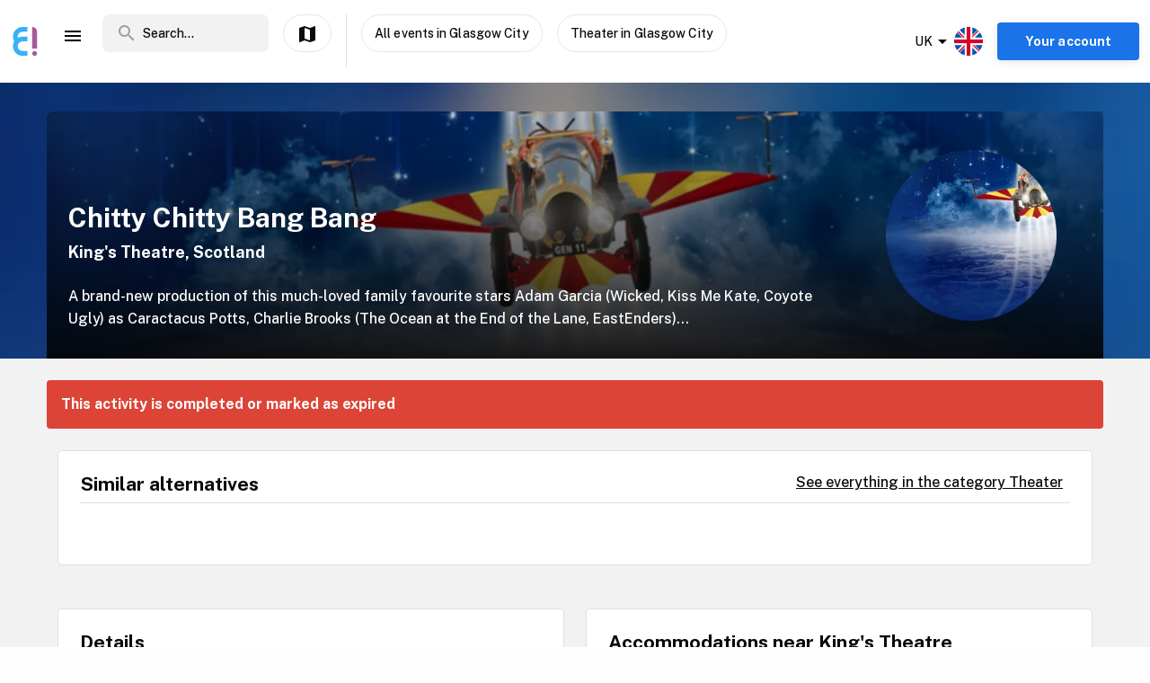

--- FILE ---
content_type: text/html; charset=utf-8
request_url: https://www.enjoy.ly/uk/chitty-chitty-bang-bang-145157
body_size: 35300
content:
<!doctype html>
<html data-n-head-ssr lang="en" xml:lang="en" data-n-head="%7B%22lang%22:%7B%22ssr%22:%22en%22%7D,%22xml:lang%22:%7B%22ssr%22:%22en%22%7D%7D">
  <head>
    <title>Chitty Chitty Bang Bang - Book your tickets securely through Enjoy</title><meta data-n-head="ssr" charset="utf-8"><meta data-n-head="ssr" name="viewport" content="width=device-width, initial-scale=1, maximum-scale=1"><meta data-n-head="ssr" name="apple-itunes-app" content="app-id=1308192675"><meta data-n-head="ssr" name="fo-verify" content="8eb1705a-18e4-49d2-942b-77f1b5dcb3f6"><meta data-n-head="ssr" name="google-play-app" content="app-id=com.offlinepal.android"><meta data-n-head="ssr" name="google-site-verification" content="2U8dH7YmB_j0dukHyJgbJBeS_2uJTX_4hKBgAAZB0_Q"><meta data-n-head="ssr" name="p:domain_verify" content="b903a30b3e1199f1120b846dcb053b69"><meta data-n-head="ssr" http-equiv="content-language" content="en-GB"><meta data-n-head="ssr" data-hid="og:title" property="og:title" content="Chitty Chitty Bang Bang"><meta data-n-head="ssr" data-hid="description" name="description" content="A brand-new production of this much-loved family favourite stars Adam Garcia (Wicked, Kiss Me Kate, Coyote Ugly) as Caractacus Potts, Charlie Brooks (The Ocean at the End of the Lane, EastEnders)..."><meta data-n-head="ssr" data-hid="og:description" property="og:description" content="A brand-new production of this much-loved family favourite stars Adam Garcia (Wicked, Kiss Me Kate, Coyote Ugly) as Caractacus Potts, Charlie Brooks (The Ocean at the End of the Lane, EastEnders)..."><meta data-n-head="ssr" data-hid="og:image" property="og:image" content="https://ik.imagekit.io/enjoy/tr:bl-1,w-1200,h-630,fo-auto/v0/b/op-europe.appspot.com/o/activities%2FUXFTt4trln2skmM71GaO%2F0.jpg?alt=media&amp;token=6efb0e20-e05d-438e-a021-7afc034679fd"><meta data-n-head="ssr" data-hid="og:url" property="og:url" content="https://www.enjoy.ly/uk/chitty-chitty-bang-bang-145157"><meta data-n-head="ssr" data-hid="og:type" property="og:type" content="website"><meta data-n-head="ssr" data-hid="og:site_name" property="og:site_name" content="Enjoy - alt som skjer på ett sted!"><meta data-n-head="ssr" data-hid="fb:app_id" property="fb:app_id" content="1983253161911010"><meta data-n-head="ssr" data-hid="robots" name="robots" content="noindex, follow"><meta data-n-head="ssr" data-hid="i18n-og" property="og:locale" content="en"><meta data-n-head="ssr" data-hid="i18n-og-alt-nb" property="og:locale:alternate" content="nb"><link data-n-head="ssr" rel="icon" type="image/x-icon" href="/favicon.ico"><link data-n-head="ssr" rel="apple-touch-icon" href="/apple-touch-icon.png"><link data-n-head="ssr" rel="android-touch-icon" href="/android-chrome-512x512.png"><link data-n-head="ssr" rel="apple-touch-icon" sizes="180x180" href="/apple-touch-icon.png"><link data-n-head="ssr" rel="mask-icon" href="/safari-pinned-tab.svg" color="#5bbad5"><link data-n-head="ssr" rel="icon" type="image/png" sizes="32x32" href="/favicon-32x32.png"><link data-n-head="ssr" rel="icon" type="image/png" sizes="16x16" href="/favicon-16x16.png"><link data-n-head="ssr" rel="preconnect" href="https://nn8iogtsor-dsn.algolia.net/" crossorigin="anonymous"><link data-n-head="ssr" rel="preload" href="https://fonts.googleapis.com/css?family=Public+Sans:300,500,700&amp;display=swap" as="style"><link data-n-head="ssr" rel="stylesheet" href="https://fonts.googleapis.com/css?family=Public+Sans:300,500,700&amp;display=swap"><link data-n-head="ssr" rel="preload" href="https://api.mapbox.com/mapbox-gl-js/v2.0.1/mapbox-gl.css" as="style"><link data-n-head="ssr" rel="stylesheet" href="https://api.mapbox.com/mapbox-gl-js/v2.0.1/mapbox-gl.css"><link data-n-head="ssr" rel="alternate" hreflang="nb" href="https://www.enjoy.ly/uk-nb/chitty-chitty-bang-bang-145157"><link data-n-head="ssr" rel="alternate" hreflang="en" href="https://www.enjoy.ly/uk/chitty-chitty-bang-bang-145157"><link data-n-head="ssr" rel="preload" href="https://ik.imagekit.io/enjoy/tr:bl-1,h-300,w-1200,fo-auto/v0/b/op-europe.appspot.com/o/activities%2FUXFTt4trln2skmM71GaO%2F0.jpg?alt=media&amp;token=6efb0e20-e05d-438e-a021-7afc034679fd" as="image"><link data-n-head="ssr" data-hid="i18n-can" rel="canonical" href="https://www.enjoy.ly/uk/chitty-chitty-bang-bang-145157"><script data-n-head="ssr" src="https://maps.googleapis.com/maps/api/js?key=AIzaSyCag3Q8eKUTOnErlbpTnOH1NPJ6fj75_7w&libraries=places" async defer></script><script data-n-head="ssr" src="//www.googletagmanager.com/gtm.js?id=GTM-KMQQ4R7&l=dataLayer" async></script><script data-n-head="ssr" type="application/ld+json">{"@context":"https://schema.org","name":"Chitty Chitty Bang Bang","@type":"Event","startDate":"2024-09-03T18:00:00+00:00","endDate":"2024-09-03T18:00:00+00:00","image":["https://firebasestorage.googleapis.com/v0/b/op-europe.appspot.com/o/activities%2FUXFTt4trln2skmM71GaO%2F0.jpg?alt=media&token=6efb0e20-e05d-438e-a021-7afc034679fd"],"description":"A brand-new production of this much-loved family favourite stars Adam Garcia (Wicked, Kiss Me Kate, Coyote Ugly) as Caractacus Potts, Charlie Brooks (The Ocean at the End of the Lane, EastEnders) and Elaine C. Smith (Rab C Nesbitt, Two Doors Down, Burds Eye View) as the Childcatcher, and Liam Fox (Emmerdale) as Grandpa Potts. Directed by Thom Southerland (Titanic, Parade), choreographed by Karen Bruce (BBC’s Strictly Come Dancing, The Bodyguard) and designed by Morgan Large (Newsies, Joseph and the Amazing Technicolour Dreamcoat), this ravishing award-winning musical is bursting with unforgettable songs by the Sherman Brothers including Toot Sweets, Hushabye Mountain, Truly Scrumptious and of course the Academy Award-nominated title song, Chitty Chitty Bang Bang.\n\nBased on Ian Fleming’s timeless story for children and later made into the famous 1968 film, in Chitty Chitty Bang Bang we meet absent-minded inventor Caractacus Potts who restores a broken-down old racing car with the help of his children Jemima and Jeremy. Soon the family discover the car has magical powers, and along with the delectable Truly Scrumptious and Grandpa Potts, they end up on a fantastical adventure to far off lands. Their heart-warming journey makes Chitty Chitty Bang Bang a fun-filled hit for all the family.\n\nAdam Garcia will be appearing from Southampton, up to and including Blackpool.\n\nCharlie Brooks will be appearing from Southampton, up to and including Norwich, excluding Edinburgh, Aberdeen, Glasgow and Inverness.\n\nElaine C. Smith will be appearing in Edinburgh, Aberdeen, Glasgow and Inverness.","location":{"@type":"Place","name":"King's Theatre","address":{"@type":"PostalAddress","streetAddress":"297 Bath Street, GLASGOW, G2 4JN","addressLocality":"Glasgow City","postalCode":"G2 4JN","addressRegion":"Scotland","addressCountry":"UK"}},"eventStatus":"EventScheduled","eventAttendanceMode":"OfflineEventAttendanceMode","offers":{"@type":"Offer","price":"","priceCurrency":"NOK","availability":"Discontinued","validFrom":"2026-01-22T10:59:40+00:00","url":"https://www.datathistle.com/details/%2Bi2gERrAPsOvjQ11u3VhvxlZNKL%2FblooFT%2FpNSlNHzbCDACpjdCR4FL5BCnaL4Iej3TY0fRFQlTi3o3uTpDA3yd0ej32pibXR9M8ILe6MxMBzMwZam40bcvZQpjglzFZk7s%2FQTLoIgcybbHKzn4EXgtBfgm6KMdl3l65HFlheHbcy8zoovol5Rr8U%2FqMPUb9cDft2%2FcdPDNf7apeZZ%2FSi%2FgZEYM8eZKWnErC49H4yjNMTeD75YRYHf3PkVjh8BtxxuXr6vB9pRYWOSWO8ri9msx7b1oTVOOX/"}}</script><link rel="preload" href="/assets/app-b0ac6e424c9bfbee6f73.css" as="style"><link rel="preload" href="/assets/16-814077911c4656dd02ad.css" as="style"><link rel="preload" href="/assets/17-66910650aff611abeae1.css" as="style"><link rel="preload" href="/assets/pages/sector/_slug-43a7fe1b997c2f251b28.css" as="style"><link rel="preload" href="/assets/CultureActivity-4c4504409eedd1f1960b.css" as="style"><link rel="preload" href="/assets/4-1fef633e016949528698.css" as="style"><link rel="preload" href="/assets/CultureActivity/HomeActivity/OutdoorActivity/RegularActivity-5a131e0e3a5b81a37dd2.css" as="style"><link rel="preload" href="/assets/CultureActivity/RegularActivity-b11ca3b37e567fa40ef0.css" as="style"><link rel="preload" href="/assets/ActivityComplete-1533dc6b95b8db13e124.css" as="style"><link rel="preload" href="/assets/recommendedActivities-33cd4fe718ba8758d8fd.css" as="style"><link rel="preload" href="/assets/112-e0f1a71343a01ac60a78.css" as="style"><link rel="preload" href="/assets/Tags-70e8252dd7201a2a2e59.css" as="style"><link rel="preload" href="/assets/6-3f8bff4d5328a86fddd1.css" as="style"><link rel="preload" href="/assets/10-36052746aed33072e783.css" as="style"><link rel="preload" href="/assets/0-9fc54e164cf2f185ebde.css" as="style"><link rel="stylesheet" href="/assets/app-b0ac6e424c9bfbee6f73.css"><link rel="stylesheet" href="/assets/16-814077911c4656dd02ad.css"><link rel="stylesheet" href="/assets/17-66910650aff611abeae1.css"><link rel="stylesheet" href="/assets/pages/sector/_slug-43a7fe1b997c2f251b28.css"><link rel="stylesheet" href="/assets/CultureActivity-4c4504409eedd1f1960b.css"><link rel="stylesheet" href="/assets/4-1fef633e016949528698.css"><link rel="stylesheet" href="/assets/CultureActivity/HomeActivity/OutdoorActivity/RegularActivity-5a131e0e3a5b81a37dd2.css"><link rel="stylesheet" href="/assets/CultureActivity/RegularActivity-b11ca3b37e567fa40ef0.css"><link rel="stylesheet" href="/assets/ActivityComplete-1533dc6b95b8db13e124.css"><link rel="stylesheet" href="/assets/recommendedActivities-33cd4fe718ba8758d8fd.css"><link rel="stylesheet" href="/assets/112-e0f1a71343a01ac60a78.css"><link rel="stylesheet" href="/assets/Tags-70e8252dd7201a2a2e59.css"><link rel="stylesheet" href="/assets/6-3f8bff4d5328a86fddd1.css"><link rel="stylesheet" href="/assets/10-36052746aed33072e783.css"><link rel="stylesheet" href="/assets/0-9fc54e164cf2f185ebde.css">
  </head>
  <body class="" data-n-head="%7B%22class%22:%7B%22ssr%22:%22%22%7D%7D">
    <noscript data-n-head="ssr" data-hid="gtm-noscript" data-pbody="true"><iframe src="//www.googletagmanager.com/ns.html?id=GTM-KMQQ4R7&l=dataLayer" height="0" width="0" style="display:none;visibility:hidden"></iframe></noscript><div data-server-rendered="true" id="__nuxt"><!----><div id="__layout"><div><nav class="primary-nav" data-v-f72df69e><!----> <!----> <div class="grid-container container primary-nav__container primary-nav__container--desktop" data-v-5a23efcb data-v-f72df69e><div class="primary-nav__container__actions" data-v-5a23efcb data-v-f72df69e><div class="primary-nav__container__actions__left" data-v-5a23efcb data-v-f72df69e><div class="desktop-logo" data-v-c18eea5a data-v-f72df69e><a href="/uk/" class="op-logo nuxt-link-active" data-v-c18eea5a><img src="/assets/img/enjoy-e-logo.15772c1.svg" alt="Enjoy" data-v-c18eea5a></a></div> <div class="nav-links primary-nav__container__actions__bottom adjust-middle" data-v-82a9e142 data-v-f72df69e><ul class="nav-links__list" data-v-82a9e142><li class="nav-links__list__item category-menu-wrapper" data-v-82a9e142><div data-v-e35698b0 data-v-82a9e142><a href="#" class="dropdown-link" data-v-e35698b0><i class="material-icons icon menu-icon md-24 md-md color-black" data-v-226f6847 data-v-82a9e142>
  menu
</i> <!----></a> <div class="drop-down" data-v-e35698b0><!----></div></div></li> <!----> </ul> <!----></div> <div class="search-field primary-nav-header desktop-search" data-v-72bdeac4 data-v-f72df69e><div class="search-field__wrapper-input" data-v-72bdeac4><div class="search-field__icon-wrap" data-v-72bdeac4><a href="#" class="search-field__icon-link" data-v-72bdeac4><i class="material-icons icon search-icon md-m" data-v-226f6847 data-v-72bdeac4>
  search
</i></a></div> <input placeholder="Search..." type="search" value="" class="search-input" data-v-72bdeac4> <!----> <!----> <!----></div> <!----></div> <button type="button" class="button op-btn find-on-map-desktop op-btn--medium op-btn--white" data-v-53bf3f67 data-v-f72df69e><!----> <span data-v-53bf3f67><i class="material-icons icon md-24 md-md" data-v-226f6847 data-v-f72df69e>
  map
</i> <span class="map-label" data-v-53bf3f67 data-v-f72df69e>Show on map</span></span> <!----></button> <div class="vertical-space" data-v-5a23efcb data-v-f72df69e></div> <button type="button" class="button op-btn find-on-map-desktop op-btn--medium op-btn--white" data-v-53bf3f67 data-v-f72df69e><!----> <span data-v-53bf3f67>
          All events in Glasgow City
        </span> <!----></button> <!----> <button type="button" class="button op-btn find-on-map-desktop op-btn--medium op-btn--white" data-v-53bf3f67 data-v-f72df69e><!----> <span data-v-53bf3f67>
          Theater in Glasgow City
        </span> <!----></button></div> <div class="primary-nav__container__actions__right" data-v-5a23efcb data-v-f72df69e><div class="country-selector-menu-wrapper" data-v-792ab893 data-v-f72df69e><div class="menu-language" data-v-792ab893><a class="toggle-menu" data-v-792ab893><i class="material-icons icon arrow md-24 md-md" data-v-226f6847 data-v-792ab893>
  arrow_drop_down
</i> <span class="sector-name" data-v-792ab893>UK</span> <img src="/assets/img/en.e556490.svg" alt="Select language" data-v-792ab893></a></div> <!----> <!----></div> <!----> <div class="account-menu-wrapper" data-v-cd85d32e data-v-f72df69e><!----><!----><!----><!----><!----></div></div></div></div></nav> <main><div><article class="activity" data-v-6db959fa><section class="activity__imagebanner" style="background-image:url(https://ik.imagekit.io/enjoy/tr:bl-50,h-200,w-1200,fo-auto/v0/b/op-europe.appspot.com/o/activities%2FUXFTt4trln2skmM71GaO%2F0.jpg?alt=media&amp;token=6efb0e20-e05d-438e-a021-7afc034679fd);" data-v-138f4e78><div class="grid-container container" data-v-5a23efcb data-v-138f4e78><div class="grid activity__imagebanner__bannerimage grid-x" data-v-44b770df data-v-138f4e78><img src="https://ik.imagekit.io/enjoy/tr:bl-1,h-300,w-1200,fo-auto/v0/b/op-europe.appspot.com/o/activities%2FUXFTt4trln2skmM71GaO%2F0.jpg?alt=media&amp;token=6efb0e20-e05d-438e-a021-7afc034679fd" class="activity__imagebanner__bannerimage__image" data-v-44b770df data-v-138f4e78> <div class="cell item small-12 large-9" data-v-a1838d08 data-v-138f4e78><div class="activity__imagebanner__full-height" data-v-a1838d08 data-v-138f4e78><!----> <div class="cell item activity__imagebanner__heading large-12" data-v-a1838d08 data-v-138f4e78><h1 class="activity__imagebanner__heading__title" data-v-a1838d08 data-v-138f4e78>
                Chitty Chitty Bang Bang
              </h1> <div class="activity__imagebanner__heading__subtitle" data-v-a1838d08 data-v-138f4e78><span data-v-138f4e78><a href="https://www.google.com/maps/?q=undefined,undefined&amp;z=14" title="Show on google maps." target="_blank" data-v-138f4e78><span data-v-138f4e78> King's Theatre, Scotland </span></a></span></div> <div class="activity__imagebanner__heading__body" data-v-a1838d08 data-v-138f4e78><div class="activity__summary" data-v-a1838d08 data-v-6db959fa>
        A brand-new production of this much-loved family favourite stars Adam Garcia (Wicked, Kiss Me Kate, Coyote Ugly) as Caractacus Potts, Charlie Brooks (The Ocean at the End of the Lane, EastEnders)...
      </div></div></div> <!----></div></div> <div class="cell item activity__imagebanner__activityimage large-3" data-v-a1838d08 data-v-138f4e78><picture data-v-138f4e78><!----> <img src="https://ik.imagekit.io/enjoy/tr:r-max,fo-auto,h-250,w-250/v0/b/op-europe.appspot.com/o/activities%2FUXFTt4trln2skmM71GaO%2F0.jpg?alt=media&amp;token=6efb0e20-e05d-438e-a021-7afc034679fd" loading="lazy" width="190" height="190"></picture> <!----></div></div></div></section> <section class="activity-completed__wrapper" data-v-0183cf92 data-v-6db959fa><div class="grid-container container grid-container" data-v-5a23efcb data-v-0183cf92><div class="grid activity-completed__banner grid-x" data-v-44b770df data-v-0183cf92><div class="cell item small-12" data-v-a1838d08 data-v-0183cf92><strong data-v-a1838d08 data-v-0183cf92>This activity is completed or marked as expired</strong></div></div></div></section> <section clientOnly="true" class="grid-container activity__recommendations-section" data-v-6db959fa><div class="grid grid-x grid-margin-x" data-v-44b770df><div class="cell item large-12" data-v-a1838d08><div data-fetch-key="0"><div class="contentbox activity-details ticket-box" data-v-405765aa data-v-79d2a0ac><div class="contentbox__wrapper block-fill" data-v-405765aa><div class="contentbox__header" data-v-405765aa><h2 class="contentbox__header__title" data-v-405765aa>Similar alternatives</h2> <div class="contentbox__header__right" data-v-405765aa><a href="/uk/scene-theatre">
              See everything in the category Theater
            </a></div></div> <div class="contentbox__content" data-v-405765aa><div class="grid-container container grid-container container__no-padding" data-v-5a23efcb data-v-79d2a0ac><!----> <!----> <div class="grid grid-x" data-v-44b770df data-v-79d2a0ac></div> <!----></div></div></div></div></div></div></div></section> <section class="grid-container" data-v-6db959fa><!----></section> <section class="grid-container activity__sections" data-v-6db959fa><div class="grid grid-x grid-margin-x" data-v-44b770df data-v-6db959fa><div class="cell item large-6" data-v-a1838d08 data-v-6db959fa><!----> <!----> <!----> <!----> <div class="contentbox activity-details" data-v-405765aa data-v-0ea84d48 data-v-6db959fa><div class="contentbox__wrapper block-fill" data-v-405765aa><div class="contentbox__header" data-v-405765aa><h2 class="contentbox__header__title" data-v-405765aa>Details</h2> <div class="contentbox__header__right" data-v-405765aa></div></div> <div class="contentbox__content" data-v-405765aa><div class="details_content" data-v-405765aa data-v-0ea84d48><p>A brand-new production of this much-loved family favourite stars Adam Garcia (Wicked, Kiss Me Kate, Coyote Ugly) as Caractacus Potts, Charlie Brooks (The Ocean at the End of the Lane, EastEnders) and Elaine C. Smith (Rab C Nesbitt, Two Doors Down, Burds Eye View) as the Childcatcher, and Liam Fox (Emmerdale) as Grandpa Potts. Directed by Thom Southerland (Titanic, Parade), choreographed by Karen Bruce (BBC’s Strictly Come Dancing, The Bodyguard) and designed by Morgan Large (Newsies, Joseph and the Amazing Technicolour Dreamcoat), this ravishing award-winning musical is bursting with unforgettable songs by the Sherman Brothers including Toot Sweets, Hushabye Mountain, Truly Scrumptious and of course the Academy Award-nominated title song, Chitty Chitty Bang Bang.</p>
<p>Based on Ian Fleming’s timeless story for children and later made into the famous 1968 film, in Chitty Chitty Bang Bang we meet absent-minded inventor Caractacus Potts who restores a broken-down old racing car with the help of his children Jemima and Jeremy. Soon the family discover the car has magical powers, and along with the delectable Truly Scrumptious and Grandpa Potts, they end up on a fantastical adventure to far off lands. Their heart-warming journey makes Chitty Chitty Bang Bang a fun-filled hit for all the family.</p>
<p>Adam Garcia will be appearing from Southampton, up to and including Blackpool.</p>
<p>Charlie Brooks will be appearing from Southampton, up to and including Norwich, excluding Edinburgh, Aberdeen, Glasgow and Inverness.</p>
<p>Elaine C. Smith will be appearing in Edinburgh, Aberdeen, Glasgow and Inverness.</p>
</div></div></div></div> <!----> <div class="contentbox activity-details" data-v-405765aa data-v-1529702d data-v-6db959fa><div class="contentbox__wrapper block-fill" data-v-405765aa><div class="contentbox__header" data-v-405765aa><h2 class="contentbox__header__title" data-v-405765aa>Practical</h2> <div class="contentbox__header__right" data-v-405765aa> Enjoy code: 145157 </div></div> <div class="contentbox__content" data-v-405765aa><!----> <div class="activity-attributes__line" data-v-405765aa data-v-1529702d><div class="activity-attributes__line__key" data-v-405765aa data-v-1529702d>
        Type
      </div> <div class="activity-attributes__line__value" data-v-405765aa data-v-1529702d>
        Scene
      </div></div> <div class="activity-attributes__line" data-v-405765aa data-v-1529702d><div class="activity-attributes__line__key" data-v-405765aa data-v-1529702d>
        Target groups
      </div> <div class="activity-attributes__line__value" data-v-405765aa data-v-1529702d>
        Adult
      </div></div> <!----> <!----> <!----> <!----> <!----> <!----> <div class="activity-attributes__line" data-v-405765aa data-v-1529702d><div class="activity-attributes__line__key" data-v-405765aa data-v-1529702d>
        Source
      </div> <div class="activity-attributes__line__value activity-source" data-v-405765aa data-v-1529702d><span data-v-405765aa data-v-1529702d>TheList</span></div></div> <div class="activity-attributes__line" data-v-405765aa data-v-1529702d><div class="activity-attributes__line__key" data-v-405765aa data-v-1529702d>
        External information
      </div> <div class="activity-attributes__line__value activity-source" data-v-405765aa data-v-1529702d><a href="https://www.datathistle.com/details/%2Bi2gERrAPsOvjQ11u3VhvxlZNKL%2FblooFT%2FpNSlNHzbCDACpjdCR4FL5BCnaL4Iej3TY0fRFQlTi3o3uTpDA3yd0ej32pibXR9M8ILe6MxMBzMwZam40bcvZQpjglzFZk7s%2FQTLoIgcybbHKzn4EXgtBfgm6KMdl3l65HFlheHbcy8zoovol5Rr8U%2FqMPUb9cDft2%2FcdPDNf7apeZZ%2FSi%2FgZEYM8eZKWnErC49H4yjNMTeD75YRYHf3PkVjh8BtxxuXr6vB9pRYWOSWO8ri9msx7b1oTVOOX/" target="_blank" data-v-405765aa data-v-1529702d>Go to the organizer's webpage</a></div></div> <div class="activity-attributes__line" data-v-ffba53b0 data-v-1529702d><div class="activity-attributes__line__key" data-v-ffba53b0>
    Tags
  </div> <div class="activity-attributes__line__value" data-v-ffba53b0><span data-v-ffba53b0><a href="/uk/tag/Musical" title="Activities tagged withMusical" class="activity-attributes__line__value__link" data-v-ffba53b0>
        Musical
      </a> <span class="activity-attributes__line__value__separator" data-v-ffba53b0>, </span></span><span data-v-ffba53b0><a href="/uk/tag/Theatre" title="Activities tagged withTheatre" class="activity-attributes__line__value__link" data-v-ffba53b0>
        Theatre
      </a> <!----></span></div></div> <div class="cell item activity__sections__favouritebar large-12" data-v-a1838d08 data-v-1529702d></div></div></div></div> <!----> <!----></div> <div class="cell item large-6" data-v-a1838d08 data-v-6db959fa><!----> <!----> <!----> <!----> <!----> <!----></div></div></section> <!----> <!----></article></div> <!----> <!----></main> <!----> <!----> <div class="hidden"><div class="app-rating"><div class="stars" data-v-d119c54c><!----> <div class="stars__icons" data-v-d119c54c><div class="stars__icons__item stars__icons__item--selected" data-v-d119c54c><i class="material-icons icon md-24 md-md" data-v-226f6847 data-v-d119c54c>
  star
</i></div><div class="stars__icons__item stars__icons__item--selected" data-v-d119c54c><i class="material-icons icon md-24 md-md" data-v-226f6847 data-v-d119c54c>
  star
</i></div><div class="stars__icons__item stars__icons__item--selected" data-v-d119c54c><i class="material-icons icon md-24 md-md" data-v-226f6847 data-v-d119c54c>
  star
</i></div><div class="stars__icons__item stars__icons__item--selected" data-v-d119c54c><i class="material-icons icon md-24 md-md" data-v-226f6847 data-v-d119c54c>
  star
</i></div><div class="stars__icons__item stars__icons__item--selected" data-v-d119c54c><i class="material-icons icon md-24 md-md" data-v-226f6847 data-v-d119c54c>
  star
</i></div></div> <!----> <!----></div> <span class="rating-num">(4.9)</span></div></div> <footer class="footer" data-v-07676cb5><div class="footer-banner" data-v-07676cb5><div class="footer-banner__overlay" data-v-07676cb5><section class="grid-container footer-banner__body" data-v-07676cb5><div class="grid footer-banner__body__align-center grid-x grid-margin-x grid--no-margin-bottom" data-v-44b770df data-v-07676cb5><div class="cell item small-12 large-9" data-v-a1838d08 data-v-07676cb5><span class="footer-banner__body__line1" data-v-a1838d08 data-v-07676cb5>All events in one place</span></div> <div class="cell item small-12 large-3" data-v-a1838d08 data-v-07676cb5></div></div></section></div></div> <div class="footer__apps-wrapper" style="display:;" data-v-07676cb5><div class="footer__download-teaser" data-v-07676cb5>
      Get the Enjoy! app:
    </div> <a href="https://itunes.apple.com/no/app/offlinepal/id1308192675" target="_blank" data-v-07676cb5><picture data-v-07676cb5><!----> <img src="/assets/img/download-ios.eb9937d.png" alt="download ios app" loading="lazy" width="131" height="40" class="footer__download"></picture></a><a href="https://play.google.com/store/apps/details?id=com.offlinepal.android" target="_blank" data-v-07676cb5><picture data-v-07676cb5><!----> <img src="/assets/img/google-play.f43dedf.png" alt="download android app" loading="lazy" width="131" height="40" class="footer__download"></picture></a></div> <div class="footer__social-media" data-v-07676cb5><a href="https://www.facebook.com/enjoynorge" target="_blank" data-v-07676cb5><picture data-v-07676cb5><!----> <img src="[data-uri]" alt="facebook" loading="lazy" width="32" height="32" class="footer__social-link"></picture></a><a href="https://www.instagram.com/enjoy_norge/" target="_blank" data-v-07676cb5><picture data-v-07676cb5><!----> <img src="/assets/img/instagram.08e6eee.png" alt="instagram" loading="lazy" width="32" height="32" class="footer__social-link"></picture></a></div> <hr data-v-07676cb5> <div class="footer__links-wrapper" data-v-07676cb5><ul class="footer__links-list" data-v-07676cb5><li data-v-07676cb5><!----> <a href="/uk/articles" data-v-07676cb5>
          Insipiration
        </a></li><li data-v-07676cb5><a href="/uk/about-uk" data-v-07676cb5>
          About Enjoy.ly
        </a> <!----></li><li data-v-07676cb5><a href="/uk/ambassador" data-v-07676cb5>
          Ambassador
        </a> <!----></li><li data-v-07676cb5><a href="/uk/contact" data-v-07676cb5>
          Contact us
        </a> <!----></li><li data-v-07676cb5><a href="/uk/press" data-v-07676cb5>
          Press
        </a> <!----></li><li data-v-07676cb5><a href="/uk/partners" data-v-07676cb5>
          Our Partners
        </a> <!----></li><li data-v-07676cb5><a href="/uk/work" data-v-07676cb5>
          We are hiring
        </a> <!----></li><li data-v-07676cb5><a href="/uk/privacy" data-v-07676cb5>
          Privacy Policy
        </a> <!----></li><li data-v-07676cb5><a href="/uk/terms-booking" data-v-07676cb5>
          Terms for booking
        </a> <!----></li> <li class="for-organizers" data-v-07676cb5>
        
        <!----> <a href="https://organizer.enjoy.ly/" target="_blank" data-v-07676cb5>
          Organizer?
        </a></li></ul></div> <div class="footer__prohibited-note" data-v-07676cb5>
    It is strictly prohibited to use automated services (bots, crawlers etc) to download the content from Enjoy.ly, except for public search engines.
  </div> <div class="footer__copyright" data-v-07676cb5>
    Copyright © 2017-2026 Enjoy.ly. All rights reserved.
  </div> <div class="footer__heap" data-v-07676cb5><a href="https://heap.io/?utm_source=badge" rel="nofollow" data-v-07676cb5><img src="https://mura.heap.io/sites/default/assets/logos/Heap-RGB_Logo-Horizontal-Lockup-Color-1.svg" alt="Heap | Mobile and Web Analytics" loading="lazy" style="width:108px;height:41px" data-v-07676cb5></a></div></footer></div></div></div><script>window.__NUXT__=(function(a,b,c,d,e,f,g,h,i,j,k,l,m,n,o,p,q,r,s,t,u,v,w,x,y,z,A,B,C,D,E,F,G,H,I,J,K,L,M,N,O,P,Q,R,S,T,U,V,W,X,Y,Z,_,$,aa,ab,ac,ad,ae,af,ag,ah,ai,aj,ak,al,am,an,ao,ap,aq,ar,as,at,au,av,aw,ax,ay,az,aA,aB,aC,aD,aE,aF,aG,aH,aI,aJ,aK,aL,aM,aN,aO,aP,aQ,aR,aS,aT,aU,aV,aW,aX,aY,aZ,a_,a$,ba,bb,bc,bd,be,bf,bg,bh,bi,bj,bk,bl,bm,bn,bo,bp,bq,br,bs,bt,bu,bv,bw,bx,by,bz,bA,bB,bC,bD,bE,bF,bG,bH,bI,bJ,bK,bL,bM,bN,bO,bP,bQ,bR,bS,bT,bU,bV,bW,bX,bY,bZ,b_,b$,ca,cb,cc,cd,ce,cf,cg,ch,ci,cj,ck,cl,cm,cn,co,cp,cq,cr,cs,ct,cu,cv,cw,cx,cy,cz,cA,cB,cC,cD,cE,cF,cG,cH,cI,cJ,cK,cL,cM,cN,cO,cP,cQ,cR,cS,cT,cU,cV,cW,cX,cY,cZ,c_,c$,da,db,dc,dd,de,df,dg,dh,di,dj,dk,dl,dm,dn,do_,dp,dq,dr,ds,dt,du,dv,dw,dx,dy,dz,dA,dB,dC,dD,dE,dF,dG,dH,dI,dJ,dK,dL,dM,dN,dO,dP,dQ,dR,dS,dT,dU,dV,dW,dX,dY,dZ,d_,d$,ea,eb,ec,ed,ee,ef,eg,eh,ei,ej,ek,el,em,en,eo,ep,eq,er,es,et,eu,ev,ew,ex,ey,ez,eA,eB,eC,eD,eE,eF,eG,eH,eI,eJ,eK,eL,eM,eN,eO,eP,eQ,eR,eS,eT,eU,eV,eW,eX,eY,eZ,e_,e$,fa,fb,fc,fd,fe,ff,fg,fh,fi,fj,fk,fl,fm,fn,fo,fp,fq,fr,fs,ft,fu,fv,fw,fx,fy,fz,fA,fB,fC,fD,fE,fF,fG,fH,fI,fJ,fK,fL,fM,fN,fO,fP,fQ,fR,fS,fT,fU,fV,fW,fX,fY,fZ,f_,f$,ga,gb,gc,gd,ge,gf,gg,gh,gi,gj,gk,gl,gm,gn,go,gp,gq,gr,gs,gt,gu,gv,gw,gx,gy,gz,gA,gB,gC,gD,gE,gF,gG,gH,gI,gJ,gK,gL,gM,gN,gO,gP,gQ,gR,gS,gT,gU,gV,gW,gX,gY,gZ,g_,g$,ha,hb,hc){aT.seconds=1725386400;aT.nanoseconds=i;return {layout:"activity",data:[{},{pageData:s,locationData:s,activityData:{title:aQ,description:aR,image:W,customMetaData:void 0},activityListPageData:s,url:"https:\u002F\u002Fwww.enjoy.ly\u002Fuk\u002Fchitty-chitty-bang-bang-145157"}],fetch:[{recommendedActivities:[],params:{type:"byCategory",sector:"uk",skip:i,take:m,category_id:aS,latitude:55.86503,longitude:-4.2687,startDate:aT,activityTypes:[F],op_code:aU}}],error:s,state:{activities:{fetching:a,activities:[]},activity:{ref:aV,related:[],data:{id:aV,category_id:50100,thumb:{url:W,landscape_webp_url:aW,web_image_main_178x178_ref:aX,web_image_activity_525xheight_ref:aY,web_image_activity_525xheight_webp_ref:aZ,web_image_activity_703xheight_ref:a_,square_webp_url:a$,web_image_main_178x178_url:ba,original_url:bb,square_ref:bc,web_image_activity_703xheight_webp_url:bd,web_image_activity_243x243_webp_ref:be,web_image_activity_243x243_url:bf,landscape_ref:bg,web_image_activity_703xheight_url:bh,landscape_url:bi,web_image_activity_525xheight_webp_url:bj,storage_ref:bk,web_image_main_178x178_webp_ref:bl,landscape_webp_ref:bm,web_image_main_178x178_webp_url:bn,square_url:bo,web_image_activity_243x243_ref:bp,web_image_activity_703xheight_webp_ref:bq,square_webp_ref:br,web_image_activity_243x243_webp_url:bs,web_image_activity_525xheight_url:bt},provider:"TheList",target_groups:{adult:f},categories:{"50000":f,"50100":f},description:X,address:{municipality:"Glasgow City",city:"Glasgow",street:"297 Bath Street",country:Y,zip:"G2 4JN",county:"Scotland"},raw_description:X,images:[{web_image_main_178x178_ref:aX,web_image_activity_525xheight_webp_url:bj,web_image_activity_525xheight_url:bt,original_url:bb,landscape_ref:bg,web_image_activity_703xheight_webp_ref:bq,web_image_activity_243x243_webp_ref:be,web_image_activity_703xheight_url:bh,web_image_main_178x178_url:ba,square_webp_url:a$,url:W,web_image_activity_525xheight_ref:aY,web_image_activity_525xheight_webp_ref:aZ,web_image_activity_243x243_webp_url:bs,web_image_activity_243x243_url:bf,landscape_url:bi,landscape_webp_url:aW,web_image_activity_703xheight_webp_url:bd,web_image_main_178x178_webp_ref:bl,square_ref:bc,storage_ref:bk,square_url:bo,web_image_activity_243x243_ref:bp,web_image_activity_703xheight_ref:a_,web_image_main_178x178_webp_url:bn,landscape_webp_ref:bm,square_webp_ref:br}],summary:aR,import_doc_ref:"TheList-2146451-364-2409031900",end_date:{seconds:1725386400,nanoseconds:i},date_created:{seconds:1686189856,nanoseconds:679000000},sector:Y,street_address:"297 Bath Street, GLASGOW, G2 4JN",op_code:aU,date_modified:{seconds:1736547313,nanoseconds:165000000},geolocation:{latitude:55.86503,longitude:-4.2687},cta_link:"https:\u002F\u002Fwww.datathistle.com\u002Fdetails\u002F%2Bi2gERrAPsOvjQ11u3VhvxlZNKL%2FblooFT%2FpNSlNHzbCDACpjdCR4FL5BCnaL4Iej3TY0fRFQlTi3o3uTpDA3yd0ej32pibXR9M8ILe6MxMBzMwZam40bcvZQpjglzFZk7s%2FQTLoIgcybbHKzn4EXgtBfgm6KMdl3l65HFlheHbcy8zoovol5Rr8U%2FqMPUb9cDft2%2FcdPDNf7apeZZ%2FSi%2FgZEYM8eZKWnErC49H4yjNMTeD75YRYHf3PkVjh8BtxxuXr6vB9pRYWOSWO8ri9msx7b1oTVOOX\u002F",pageviews:Z,status:bu,raw_summary:X,_writeTime:{seconds:1578669945,nanoseconds:15376000},start_date:aT,_date_modified:{seconds:1736547313,nanoseconds:165000000},type:F,start_date_str:"2024-09-03 19:00",slug:"chitty-chitty-bang-bang",location_name:"King's Theatre",external_id:2146451,start_date_original:"2024-09-03T19:00:00+01:00",date_algolia:1721622624396,title:aQ,tags:[_,"Theatre"]}},articles:{categories:{},articles:[],filteredArticles:[]},attending:{activityEvent:s,friendsToInvite:[],invitedFriends:[],activityEventModalData:{},processingEvent:a,invitingFriend:a,myEvents:{previous:[],upcoming:[]}},auth:{user:s,pending:a,interests:a,favourites:[],favouritesLocations:[],promoter:{name:j},isPromoter:a,params:j},booking:{bookingInfo:{id:j},company:{},availability:{},participants:[],participant_details:[],extraProducts:[],progress:"INITIAL",error:j,loading:a,activityData:{title:j,opcode:j,slug:j},promoterData:{},customerData:{date:{},name:j,email:j,phone:j,selectedTimeSlot:j,selectedExtraProducts:[],participants:[],participant_details:{}},orderData:{},availablePaymentMethods:[],coupon:{id:j,code:j},couponError:s,payment:{method:j,parameters:{}},redirectUrl:j,totals:{sum:i,grandTotal:i,discount:i,discountName:s},stateLoaded:a},categories:{categories:{"40000":{description:bv,filter_group:e,name:$,full_name:"Konserter",has_children:f,id:"40000",level:g,parent_id:i,sort_order:m,promoterOnly:f,translations:{description_en:bv,name_en:$},_date_created:{_seconds:1539865220,_nanoseconds:627000000},slug:bw,isNew:a,routeName:b,type:c},"40100":{description:bx,filter_group:e,name:aa,full_name:"Konserter \u003E Andre konserter",has_children:a,id:"40100",level:d,parent_id:o,sort_order:g,promoterOnly:a,translations:{description_en:bx,name_en:aa},_date_created:{_seconds:1539865479,_nanoseconds:455000000},slug:"other-concerts",isNew:a,routeName:b,type:c},"40300":{description:by,filter_group:e,name:bz,full_name:"Konserter \u003E Country",has_children:a,id:"40300",level:d,parent_id:o,sort_order:q,promoterOnly:a,translations:{description_en:by,name_en:bz},_date_created:{_seconds:1539865565,_nanoseconds:bA},slug:"country",isNew:a,routeName:b,type:c},"40400":{description:bB,filter_group:e,name:bC,full_name:"Konserter \u003E Dance \u002F Elektronika",has_children:a,id:"40400",level:d,parent_id:o,sort_order:m,promoterOnly:a,translations:{description_en:bB,name_en:bC},_date_created:{_seconds:1539865663,_nanoseconds:319000000},slug:"dance-electronica",isNew:a,routeName:b,type:c},"40500":{description:bD,filter_group:e,name:bE,full_name:"Konserter \u003E Danseband",has_children:a,id:"40500",level:d,parent_id:o,sort_order:p,promoterOnly:a,translations:{description_en:bD,name_en:bE},_date_created:{_seconds:1539865698,_nanoseconds:751000000},slug:"danceband",isNew:a,routeName:b,type:c},"40600":{description:bF,filter_group:e,name:bG,full_name:"Konserter \u003E Hard Rock \u002F Metall",has_children:a,id:"40600",level:d,parent_id:o,sort_order:t,promoterOnly:a,translations:{description_en:bF,name_en:bG},_date_created:{_seconds:1539866209,_nanoseconds:417000000},slug:"hardrock-metal",isNew:a,routeName:b,type:c},"40700":{description:bH,filter_group:e,name:bI,full_name:"Konserter \u003E Hip Hop \u002F Rap \u002F R&B",has_children:a,id:"40700",level:d,parent_id:o,sort_order:u,promoterOnly:a,translations:{description_en:bH,name_en:bI},_date_created:{_seconds:1539866250,_nanoseconds:817000000},slug:"hiphop-rap-rnb",isNew:a,routeName:b,type:c},"40800":{description:bJ,filter_group:e,name:bK,full_name:"Konserter \u003E Jazz \u002F Blues",has_children:a,id:"40800",level:d,parent_id:o,sort_order:G,promoterOnly:a,translations:{description_en:bJ,name_en:bK},_date_created:{_seconds:1539866282,_nanoseconds:128000000},slug:"jazz-blues",isNew:a,routeName:b,type:c},"40900":{description:bL,filter_group:e,name:bM,full_name:"Konserter \u003E Julekonserter",has_children:a,id:"40900",level:d,parent_id:o,sort_order:H,promoterOnly:a,translations:{description_en:bL,name_en:bM},_date_created:{_seconds:1539866462,_nanoseconds:688000000},slug:"christmas",isNew:a,routeName:b,type:c},"41000":{description:bN,filter_group:e,name:bO,full_name:"Konserter \u003E Klassisk \u002F Symfoni",has_children:a,id:"41000",level:d,parent_id:o,sort_order:ab,promoterOnly:a,translations:{description_en:bN,name_en:bO},_date_created:{_seconds:1539866501,_nanoseconds:385000000},slug:"classical-symphony",isNew:a,routeName:b,type:c},"41100":{description:bP,filter_group:e,name:bQ,full_name:"Konserter \u003E Opera",has_children:a,id:"41100",level:d,parent_id:o,sort_order:ac,promoterOnly:a,translations:{description_en:bP,name_en:bQ},_date_created:{_seconds:1539866536,_nanoseconds:971000000},slug:"opera",isNew:a,routeName:b,type:c},"41200":{description:bR,filter_group:e,name:bS,full_name:"Konserter \u003E Pop \u002F Rock",has_children:a,id:"41200",level:d,parent_id:o,sort_order:Z,promoterOnly:a,translations:{description_en:bR,name_en:bS},_date_created:{_seconds:1539866572,_nanoseconds:249000000},slug:"pop-rock",isNew:a,routeName:b,type:c},"41300":{description:bT,filter_group:e,name:bU,full_name:"Konserter \u003E Vise- \u002F folkemusikk",has_children:a,id:"41300",level:d,parent_id:o,sort_order:bV,promoterOnly:a,translations:{description_en:bT,name_en:bU},_date_created:{_seconds:1539866618,_nanoseconds:25000000},slug:"folk-music",isNew:a,routeName:b,type:c},"50000":{description:bW,filter_group:e,name:bX,full_name:F,has_children:f,id:"50000",level:g,parent_id:i,sort_order:p,promoterOnly:f,translations:{description_en:bW,name_en:bX},_date_created:{_seconds:1539866783,_nanoseconds:555000000},slug:"scene",isNew:a,routeName:b,type:c},"50100":{description:bY,filter_group:e,name:I,full_name:"Scene \u003E Teater",has_children:a,id:aS,level:d,parent_id:v,sort_order:g,promoterOnly:a,translations:{description_en:bY,name_en:I},_date_created:{_seconds:1539867401,_nanoseconds:bZ},slug:"theatre",isNew:a,routeName:b,type:c},"50200":{description:b_,filter_group:e,name:b$,full_name:"Scene \u003E Show",has_children:a,id:"50200",level:d,parent_id:v,sort_order:d,promoterOnly:a,translations:{description_en:b_,name_en:b$},_date_created:{_seconds:1539867438,_nanoseconds:492000000},slug:"show",isNew:a,routeName:b,type:c},"50300":{description:ca,filter_group:e,name:cb,full_name:"Scene \u003E Revy",has_children:a,id:"50300",level:d,parent_id:v,sort_order:q,promoterOnly:a,translations:{description_en:ca,name_en:cb},_date_created:{_seconds:1539867473,_nanoseconds:393000000},slug:"revue",isNew:a,routeName:b,type:c},"50400":{description:cc,filter_group:e,name:_,full_name:"Scene \u003E Musikal",has_children:a,id:"50400",level:d,parent_id:v,sort_order:m,promoterOnly:a,translations:{description_en:cc,name_en:_},_date_created:{_seconds:1539867507,_nanoseconds:496000000},slug:"musical",isNew:a,routeName:b,type:c},"50500":{description:cd,filter_group:e,name:ce,full_name:"Scene \u003E Magi \u002F Trylleshow",has_children:a,id:"50500",level:d,parent_id:v,sort_order:p,promoterOnly:a,translations:{description_en:cd,name_en:ce},_date_created:{_seconds:1539867545,_nanoseconds:3000000},slug:"magic",isNew:a,routeName:b,type:c},"50600":{description:cf,filter_group:e,name:cg,full_name:"Scene \u003E Humor \u002F Stand up",has_children:a,id:"50600",level:d,parent_id:v,sort_order:t,promoterOnly:a,translations:{description_en:cf,name_en:cg},_date_created:{_seconds:1539867583,_nanoseconds:ch},slug:"humor-standup",isNew:a,routeName:b,type:c},"50700":{description:ci,filter_group:e,name:cj,full_name:"Scene \u003E Ballett \u002F Dans",has_children:a,id:"50700",level:d,parent_id:v,sort_order:u,promoterOnly:a,translations:{description_en:ci,name_en:cj},_date_created:{_seconds:1539867615,_nanoseconds:ck},slug:"fance-ballet",isNew:a,routeName:b,type:c},"50800":{description:cl,filter_group:e,name:cm,full_name:"Scene \u003E Annen scene",has_children:a,id:"50800",level:d,parent_id:v,sort_order:G,promoterOnly:a,translations:{description_en:cl,name_en:cm},_date_created:{_seconds:1539867647,_nanoseconds:117000000},slug:"sceneshow-other",isNew:a,routeName:b,type:c},"60000":{description:cn,filter_group:l,name:ad,full_name:"Kino",has_children:f,id:"60000",level:g,parent_id:i,sort_order:200,promoterOnly:f,translations:{description_en:cn,name_en:ad},_date_created:{_seconds:1539868158,_nanoseconds:873000000},slug:"cinema",isNew:a,routeName:b,type:c},"60100":{description:co,filter_group:l,name:cp,full_name:"Kino \u003E Actionfilmer",has_children:a,id:"60100",level:d,parent_id:n,sort_order:g,promoterOnly:a,translations:{description_en:co,name_en:cp},_date_created:{_seconds:1539868229,_nanoseconds:536000000},slug:"cinema-action-movies",isNew:a,routeName:b,type:c},"60200":{description:cq,filter_group:l,name:cr,full_name:"Kino \u003E Barnekino",has_children:a,id:"60200",level:d,parent_id:n,sort_order:d,promoterOnly:a,translations:{description_en:cq,name_en:cr},_date_created:{_seconds:1539868268,_nanoseconds:266000000},slug:"cinema-children-movies",isNew:a,routeName:b,type:c},"60300":{description:cs,filter_group:l,name:ct,full_name:"Kino \u003E Dokumentar-filmer",has_children:a,id:"60300",level:d,parent_id:n,sort_order:q,promoterOnly:a,translations:{description_en:cs,name_en:ct},_date_created:{_seconds:1539868298,_nanoseconds:250000000},slug:"cinema-documentary-movies",isNew:a,routeName:b,type:c},"60400":{description:cu,filter_group:l,name:cv,full_name:"Kino \u003E Dramafilmer",has_children:a,id:"60400",level:d,parent_id:n,sort_order:m,promoterOnly:a,translations:{description_en:cu,name_en:cv},_date_created:{_seconds:1539868325,_nanoseconds:387000000},slug:"cinema-drama-movies",isNew:a,routeName:b,type:c},"60500":{description:cw,filter_group:l,name:cx,full_name:"Kino \u003E Eventyrfilmer",has_children:a,id:"60500",level:d,parent_id:n,sort_order:p,promoterOnly:a,translations:{description_en:cw,name_en:cx},_date_created:{_seconds:1539868353,_nanoseconds:775000000},slug:"cinema-adventure-movies",isNew:a,routeName:b,type:c},"60600":{description:cy,filter_group:l,name:cz,full_name:"Kino \u003E Familiefilmer",has_children:a,id:"60600",level:d,parent_id:n,sort_order:t,promoterOnly:a,translations:{description_en:cy,name_en:cz},_date_created:{_seconds:1539868378,_nanoseconds:cA},slug:"cinema-family-movies",isNew:a,routeName:b,type:c},"60700":{description:cB,filter_group:l,name:cC,full_name:"Kino \u003E Grøsserfilmer",has_children:a,id:"60700",level:d,parent_id:n,sort_order:u,promoterOnly:a,translations:{description_en:cB,name_en:cC},_date_created:{_seconds:1539868408,_nanoseconds:489000000},slug:"cinema-horror-movies",isNew:a,routeName:b,type:c},"60800":{description:cD,filter_group:l,name:cE,full_name:"Kino \u003E Internasjonal",has_children:a,id:"60800",level:d,parent_id:n,sort_order:G,promoterOnly:a,translations:{description_en:cD,name_en:cE},_date_created:{_seconds:1539868440,_nanoseconds:675000000},slug:"cinema-international-movies",isNew:a,routeName:b,type:c},"60900":{description:cF,filter_group:l,name:cG,full_name:"Kino \u003E Komediefilmer",has_children:a,id:"60900",level:d,parent_id:n,sort_order:H,promoterOnly:a,translations:{description_en:cF,name_en:cG},_date_created:{_seconds:1539868468,_nanoseconds:cH},slug:"cinema-comedy-movies",isNew:a,routeName:b,type:c},"61000":{description:cI,filter_group:l,name:cJ,full_name:"Kino \u003E Romantiske filmer",has_children:a,id:"61000",level:d,parent_id:n,sort_order:ab,promoterOnly:a,translations:{description_en:cI,name_en:cJ},_date_created:{_seconds:1539868499,_nanoseconds:574000000},slug:"cinema-romantic-movies",isNew:a,routeName:b,type:c},"61100":{description:cK,filter_group:l,name:cL,full_name:"Kino \u003E Science fiction \u002F Fantasy",has_children:a,id:"61100",level:d,parent_id:n,sort_order:ac,promoterOnly:a,translations:{description_en:cK,name_en:cL},_date_created:{_seconds:1539868526,_nanoseconds:814000000},slug:"cinema-sci-fi-fantasy-movies",isNew:a,routeName:b,type:c},"61200":{description:cM,filter_group:l,name:cN,full_name:"Kino \u003E Thrillerfilmer",has_children:a,id:"61200",level:d,parent_id:n,sort_order:Z,promoterOnly:a,translations:{description_en:cM,name_en:cN},_date_created:{_seconds:1539868554,_nanoseconds:322000000},slug:"cinema-thriller-movies",isNew:a,routeName:b,type:c},"61300":{description:cO,filter_group:l,name:cP,full_name:"Kino \u003E Andre filmer",has_children:a,id:"61300",level:d,parent_id:n,sort_order:bV,promoterOnly:f,translations:{description_en:cO,name_en:cP},_date_created:{_seconds:1578573836,_nanoseconds:719000000},slug:"cinema-various-movies",isNew:a,routeName:b,type:c},"70000":{description:cQ,filter_group:e,name:cR,full_name:"Festivaler",has_children:f,id:"70000",level:g,parent_id:i,sort_order:u,promoterOnly:f,translations:{description_en:cQ,name_en:cR},_date_created:{_seconds:1539875373,_nanoseconds:690000000},slug:cS,isNew:a,routeName:b,type:c},"70100":{description:cT,filter_group:e,name:cU,full_name:"Festivaler \u003E Andre festivaler",has_children:a,id:"70100",level:d,parent_id:z,sort_order:g,promoterOnly:a,translations:{description_en:cT,name_en:cU},_date_created:{_seconds:1539875425,_nanoseconds:275000000},slug:"festivals-other",isNew:a,routeName:b,type:c},"70200":{description:cV,filter_group:e,name:ae,full_name:"Festivaler \u003E Barnefestivaler",has_children:a,id:"70200",level:d,parent_id:z,sort_order:d,promoterOnly:a,translations:{description_en:cV,name_en:ae},_date_created:{_seconds:1539875468,_nanoseconds:792000000},slug:"childrens-festivals",isNew:a,routeName:b,type:c},"70300":{description:cW,filter_group:e,name:cX,full_name:"Festivaler \u003E Dansefestivaler",has_children:a,id:"70300",level:d,parent_id:z,sort_order:q,promoterOnly:a,translations:{description_en:cW,name_en:cX},_date_created:{_seconds:1539875509,_nanoseconds:618000000},slug:"dance-festivals",isNew:a,routeName:b,type:c},"70400":{description:cY,filter_group:e,name:cZ,full_name:"Festivaler \u003E Filmfestivaler",has_children:a,id:"70400",level:d,parent_id:z,sort_order:m,promoterOnly:a,translations:{description_en:cY,name_en:cZ},_date_created:{_seconds:1539875569,_nanoseconds:c_},slug:"film-festivals",isNew:a,routeName:b,type:c},"70500":{description:c$,filter_group:e,name:da,full_name:"Festivaler \u003E Kulturfestivaler",has_children:a,id:"70500",level:d,parent_id:z,sort_order:p,promoterOnly:a,translations:{description_en:c$,name_en:da},_date_created:{_seconds:1539875701,_nanoseconds:857000000},slug:"culture-festivals",isNew:a,routeName:b,type:c},"70600":{description:db,filter_group:e,name:dc,full_name:"Festivaler \u003E Musikkfestivaler",has_children:a,id:"70600",level:d,parent_id:z,sort_order:t,promoterOnly:a,translations:{description_en:db,name_en:dc},_date_created:{_seconds:1539875746,_nanoseconds:287000000},slug:"music-festivals",isNew:a,routeName:b,type:c},"80000":{description:dd,filter_group:e,name:de,full_name:df,has_children:f,id:"80000",level:g,parent_id:i,sort_order:29,promoterOnly:f,translations:{description_en:dd,name_en:de},_date_created:{_seconds:1539890917,_nanoseconds:980000000},slug:"sports-events",isNew:a,routeName:b,type:c},"80100":{description:dg,filter_group:e,name:dh,full_name:"Sport \u003E Varierte sport events",has_children:a,id:"80100",level:d,parent_id:A,sort_order:g,promoterOnly:a,translations:{description_en:dg,name_en:dh},_date_created:{_seconds:1539892090,_nanoseconds:846000000},slug:"various-sport",isNew:a,routeName:b,type:c},"80200":{description:di,filter_group:e,name:dj,full_name:"Sport \u003E Fotballkamper",has_children:a,id:"80200",level:d,parent_id:A,sort_order:d,promoterOnly:a,translations:{description_en:di,name_en:dj},_date_created:{_seconds:1539892175,_nanoseconds:cA},slug:"football-matches",isNew:a,routeName:b,type:c},"80300":{description:dk,filter_group:e,name:dl,full_name:"Sport \u003E Håndball-kamper",has_children:a,id:"80300",level:d,parent_id:A,sort_order:q,promoterOnly:a,translations:{description_en:dk,name_en:dl},_date_created:{_seconds:1539892283,_nanoseconds:362000000},slug:"handball",isNew:a,routeName:b,type:c},"80400":{description:dm,filter_group:e,name:dn,full_name:"Sport \u003E Ishockey",has_children:a,id:"80400",level:d,parent_id:A,sort_order:m,promoterOnly:a,translations:{description_en:dm,name_en:dn},_date_created:{_seconds:1539892367,_nanoseconds:538000000},slug:"hockey",isNew:a,routeName:b,type:c},"80700":{description:do_,filter_group:e,name:dp,full_name:"Sport \u003E Vintersport events",has_children:a,id:"80700",level:d,parent_id:A,sort_order:u,promoterOnly:a,translations:{description_en:do_,name_en:dp},_date_created:{_seconds:1539892678,_nanoseconds:840000000},slug:"winter-events",isNew:a,routeName:b,type:c},"80800":{description:"All events focusing on running, marathons, triathlons. Book your ticket online with Enjoy!",filter_group:h,name:dq,full_name:"Sport \u003E Løp",has_children:a,id:"80800",level:d,parent_id:A,sort_order:t,promoterOnly:a,translations:{description_en:"All events focusing on running, marathons, triathlons. Book your ticket online with Enjoy!\n",name_en:dq},_date_created:{_seconds:1550143687,_nanoseconds:832000000},slug:"running",isNew:a,routeName:b,type:c},"90000":{description:dr,filter_group:h,name:J,full_name:"Turer",has_children:f,id:"90000",level:g,parent_id:i,sort_order:u,promoterOnly:a,translations:{description_en:dr,name_en:J},_date_created:{_seconds:1539891852,_nanoseconds:174000000},slug:"hiking",isNew:a,routeName:b,type:c},"90100":{description:ds,filter_group:h,name:dt,full_name:"Turer \u003E Gåturer",has_children:a,id:"90100",level:d,parent_id:w,sort_order:g,promoterOnly:a,translations:{description_en:ds,name_en:dt},_date_created:{_seconds:1539892763,_nanoseconds:395000000},slug:"walks",isNew:a,routeName:b,type:c},"90200":{description:du,filter_group:h,name:dv,full_name:"Turer \u003E Skiturer",has_children:a,id:"90200",level:d,parent_id:w,sort_order:d,promoterOnly:a,translations:{description_en:du,name_en:dv},_date_created:{_seconds:1539893000,_nanoseconds:888000000},slug:"skiing",isNew:a,routeName:b,type:c},"90300":{description:dw,filter_group:h,name:dx,full_name:"Turer \u003E Telt- og camping",has_children:a,id:"90300",level:d,parent_id:w,sort_order:q,promoterOnly:a,translations:{description_en:dw,name_en:dx},_date_created:{_seconds:1539893082,_nanoseconds:291000000},slug:"tent-camping",isNew:a,routeName:b,type:c},"90400":{description:dy,filter_group:h,name:dz,full_name:"Turer \u003E Padleturer \u002F rafting",has_children:a,id:"90400",level:d,parent_id:w,sort_order:m,promoterOnly:a,translations:{description_en:dy,name_en:dz},_date_created:{_seconds:1539893197,_nanoseconds:596000000},slug:"paddling",isNew:a,routeName:b,type:c},"90500":{description:dA,filter_group:h,name:dB,full_name:"Turer \u003E Sykkelturer",has_children:a,id:"90500",level:d,parent_id:w,sort_order:p,promoterOnly:a,translations:{description_en:dA,name_en:dB},_date_created:{_seconds:1540812387,_nanoseconds:300000000},slug:"cycling",isNew:a,routeName:b,type:c},"90600":{description:dC,filter_group:h,name:dD,full_name:"Turer \u003E Fisketurer",has_children:a,id:"90600",level:d,parent_id:w,sort_order:t,promoterOnly:a,translations:{description_en:dC,name_en:dD},_date_created:{_seconds:1541758358,_nanoseconds:617000000},slug:"fishing",isNew:a,routeName:b,type:c},"90900":{description:"Find all mountain climbing locations and mountain climbing walls with Enjoy!",filter_group:h,name:dE,full_name:"Turer \u003E Klatreruter",has_children:a,id:"90900",level:d,parent_id:w,sort_order:H,promoterOnly:a,translations:{description_en:"Find all mountain climbing locations and mountain climbing walls with Enjoy! ",name_en:dE},_date_created:{_seconds:1549360759,_nanoseconds:304000000},slug:"mountain-climbing",isNew:a,routeName:b,type:c},"91000":{description:dF,filter_group:h,name:dG,full_name:"Turer \u003E Gøy på tur",has_children:a,id:"91000",level:d,parent_id:w,sort_order:ab,promoterOnly:a,translations:{description_en:dF,name_en:dG},_date_created:{_seconds:1551779932,_nanoseconds:259000000},slug:"hiking-fun",isNew:a,routeName:b,type:c},"110000":{description:dH,filter_group:h,name:af,full_name:"Aktiviteter ute",has_children:f,id:"110000",level:g,parent_id:i,sort_order:14,promoterOnly:a,translations:{description_en:dH,name_en:af},_date_created:{_seconds:1539928194,_nanoseconds:336000000},slug:"outdoor-activities",isNew:a,routeName:b,type:c},"110100":{description:dI,filter_group:h,name:dJ,full_name:"Aktiviteter ute \u003E Sykkelparker",has_children:a,id:"110100",level:d,parent_id:r,sort_order:g,promoterOnly:a,translations:{description_en:dI,name_en:dJ},_date_created:{_seconds:1539928315,_nanoseconds:768000000},slug:"cycling-lanes",isNew:a,routeName:b,type:c},"110400":{description:dK,filter_group:h,name:dL,full_name:"Aktiviteter ute \u003E Skøyter \u002F hockey",has_children:a,id:"110400",level:d,parent_id:r,sort_order:m,promoterOnly:a,translations:{description_en:dK,name_en:dL},_date_created:{_seconds:1539928478,_nanoseconds:279000000},slug:"skating-hockey",isNew:a,routeName:b,type:c},"110500":{description:dM,filter_group:h,name:dN,full_name:"Aktiviteter ute \u003E Ekstremsport",has_children:a,id:"110500",level:d,parent_id:r,sort_order:p,promoterOnly:a,translations:{description_en:dM,name_en:dN},_date_created:{_seconds:1539928532,_nanoseconds:861000000},slug:"extremesport",isNew:a,routeName:b,type:c},"110600":{description:dO,filter_group:h,name:dP,full_name:"Aktiviteter ute \u003E Alpint \u002F snowboard",has_children:a,id:"110600",level:d,parent_id:r,sort_order:t,promoterOnly:a,translations:{description_en:dO,name_en:dP},_date_created:{_seconds:1539928576,_nanoseconds:791000000},slug:"alpine",isNew:a,routeName:b,type:c},"110700":{description:dQ,filter_group:h,name:dR,full_name:"Aktiviteter ute \u003E Ute-aktiviteter",has_children:a,id:"110700",level:d,parent_id:r,sort_order:u,promoterOnly:a,translations:{description_en:dQ,name_en:dR},_date_created:{_seconds:1539930803,_nanoseconds:ch},slug:"various-outdoor-activities",isNew:a,routeName:b,type:c},"111000":{description:dS,filter_group:h,name:dT,full_name:"Aktiviteter ute \u003E Vannaktiviteter",has_children:a,id:"111000",level:d,parent_id:r,sort_order:u,translations:{description_en:dS,name_en:dT},_date_created:{_seconds:1579079397,_nanoseconds:856000000},slug:"water-sport",isNew:a,routeName:b,type:c},"111100":{description:dU,filter_group:h,name:dV,full_name:"Aktiviteter ute \u003E Lekeplasser",has_children:a,id:"111100",level:d,parent_id:r,sort_order:ag,translations:{description_en:dU,name_en:dV},_date_created:{_seconds:1588936255,_nanoseconds:875000000},slug:dW,isNew:a,routeName:b,type:c},"111200":{description:dX,filter_group:h,name:dY,full_name:"Aktiviteter ute \u003E Strender",has_children:a,id:"111200",level:d,parent_id:r,sort_order:ah,translations:{description_en:dX,name_en:dY},_date_created:{_seconds:1588936484,_nanoseconds:520000000},slug:"beach",isNew:a,routeName:b,type:c},"111300":{description:"Find all smaller spare time parks like skating parks and more.",filter_group:k,name:dZ,full_name:"Aktiviteter ute \u003E Fritidsparker",has_children:a,id:"111300",level:d,parent_id:r,sort_order:d_,translations:{description_en:"Find all smaller spare time parks like skating parks and more. ",name_en:dZ},_date_created:{_seconds:1588936670,_nanoseconds:179000000},slug:"sparetime-parks",isNew:a,routeName:b,type:c},"111400":{description:d$,filter_group:h,name:ea,full_name:"Aktiviteter ute \u003E Skateparker",has_children:a,id:"111400",level:d,parent_id:r,sort_order:198,translations:{description_en:d$,name_en:ea},_date_created:{_seconds:1615799812,_nanoseconds:160000000},slug:"skateparks",isNew:a,routeName:b,type:c},"120000":{description:eb,filter_group:e,name:ec,full_name:"Museer og attraksjoner",has_children:f,id:"120000",level:g,parent_id:i,sort_order:ed,promoterOnly:a,translations:{description_en:eb,name_en:ec},_date_created:{_seconds:1539928635,_nanoseconds:678000000},slug:"museum-attractions",isNew:a,routeName:b,type:c},"120100":{description:ee,filter_group:e,name:ef,full_name:"Museer og attraksjoner \u003E Severdigheter",has_children:a,id:"120100",level:d,parent_id:E,sort_order:g,promoterOnly:a,translations:{description_en:ee,name_en:ef},_date_created:{_seconds:1539928741,_nanoseconds:c_},slug:"attractions-landmarks",isNew:a,routeName:b,type:c},"120300":{description:eg,filter_group:e,name:K,full_name:"Museer og attraksjoner \u003E Museum",has_children:a,id:"120300",level:d,parent_id:E,sort_order:q,promoterOnly:a,translations:{description_en:eg,name_en:K},_date_created:{_seconds:1539928845,_nanoseconds:953000000},slug:"museum",isNew:a,routeName:b,type:c},"120400":{description:eh,filter_group:e,name:ai,full_name:"Museer og attraksjoner \u003E Utstillinger",has_children:a,id:"120400",level:d,parent_id:E,sort_order:m,promoterOnly:a,translations:{description_en:eh,name_en:ai},_date_created:{_seconds:1539928880,_nanoseconds:588000000},slug:"exhibitions",isNew:a,routeName:b,type:c},"120600":{description:ei,filter_group:e,name:ej,full_name:"Museer og attraksjoner \u003E Guidede turer",has_children:a,id:"120600",level:d,parent_id:E,sort_order:p,promoterOnly:a,translations:{description_en:ei,name_en:ej},_date_created:{_seconds:1578575319,_nanoseconds:552000000},slug:"guided-tours",isNew:a,routeName:b,type:c},"120700":{description:ek,filter_group:e,name:el,full_name:"Museer og attraksjoner \u003E Museum events",has_children:a,id:"120700",level:d,parent_id:E,sort_order:aj,translations:{description_en:ek,name_en:el},_date_created:{_seconds:1606898114,_nanoseconds:712000000},slug:"museum-events",isNew:a,routeName:b,type:c},"130000":{description:em,filter_group:e,name:L,full_name:L,has_children:f,id:"130000",level:g,parent_id:i,sort_order:32,promoterOnly:f,translations:{description_en:em,name_en:L},_date_created:{_seconds:1539928929,_nanoseconds:622000000},slug:"shopping",isNew:a,routeName:b,type:c},"130100":{description:en,filter_group:k,name:eo,full_name:"Shopping \u003E Shoppingsteder",has_children:a,id:"130100",level:d,parent_id:M,sort_order:ep,translations:{description_en:en,name_en:eo},_date_created:{_seconds:1588965712,_nanoseconds:ck},slug:"shopping-places",isNew:a,routeName:b,type:c},"130200":{description:eq,filter_group:e,name:er,full_name:"Shopping \u003E Julemarkeder",has_children:a,id:"130200",level:d,parent_id:M,sort_order:26,translations:{description_en:eq,name_en:er},_date_created:{_seconds:1588965835,_nanoseconds:384000000},slug:"christmas-markets",isNew:a,routeName:b,type:c},"130300":{description:es,filter_group:e,name:et,full_name:"Shopping \u003E Forskjellige markeder",has_children:a,id:"130300",level:d,parent_id:M,sort_order:ed,translations:{description_en:es,name_en:et},_date_created:{_seconds:1588965935,_nanoseconds:938000000},slug:"various-markets",isNew:a,routeName:b,type:c},"130400":{description:eu,filter_group:e,name:ev,full_name:"Shopping \u003E Loppemarkeder",has_children:a,id:"130400",level:d,parent_id:M,sort_order:28,translations:{description_en:eu,name_en:ev},_date_created:{_seconds:1588966057,_nanoseconds:738000000},slug:"flea-markets",isNew:a,routeName:b,type:c},"150000":{description:ew,filter_group:e,name:ak,full_name:"Mat og drikke",has_children:f,id:"150000",level:g,parent_id:i,sort_order:G,promoterOnly:f,translations:{description_en:ew,name_en:ak},_date_created:{_seconds:1539929054,_nanoseconds:701000000},slug:"food-and-drinks",isNew:a,routeName:b,type:c},"150100":{description:ex,filter_group:k,name:ey,full_name:"Mat og drikke \u003E Mathaller",has_children:a,id:"150100",level:d,parent_id:al,sort_order:g,promoterOnly:a,translations:{description_en:ex,name_en:ey},_date_created:{_seconds:1556786197,_nanoseconds:86000000},slug:"food-courts",isNew:a,routeName:b,type:c},"150200":{description:ez,filter_group:k,name:eA,full_name:"Mat og drikke \u003E Matfestivaler",has_children:a,id:"150200",level:d,parent_id:al,sort_order:d,promoterOnly:a,translations:{description_en:ez,name_en:eA},_date_created:{_seconds:1556792441,_nanoseconds:19000000},slug:"food-festivals",isNew:a,routeName:b,type:c},"150300":{description:eB,filter_group:k,name:eC,full_name:"Mat og drikke \u003E Matopplevelser",has_children:a,id:"150300",level:d,parent_id:al,sort_order:q,promoterOnly:a,translations:{description_en:eB,name_en:eC},_date_created:{_seconds:1556792664,_nanoseconds:bZ},slug:"food-events",isNew:a,routeName:b,type:c},"160000":{description:eD,filter_group:e,name:am,full_name:"Lek og lær",has_children:f,id:"160000",level:g,parent_id:i,sort_order:H,promoterOnly:f,translations:{description_en:eD,name_en:am},_date_created:{_seconds:1539929171,_nanoseconds:84000000},slug:"play-learn",isNew:a,routeName:b,type:c},"160100":{description:eE,filter_group:k,name:eF,full_name:"Lek og lær \u003E Viten- \u002F læringsenter",has_children:a,id:"160100",level:d,parent_id:N,sort_order:ag,translations:{description_en:eE,name_en:eF},_date_created:{_seconds:1588933990,_nanoseconds:bA},slug:"science",isNew:a,routeName:b,type:c},"160200":{description:eG,filter_group:k,name:eH,full_name:"Lek og lær \u003E Eksperimenter",has_children:a,id:"160200",level:d,parent_id:N,sort_order:ah,translations:{description_en:eG,name_en:eH},_date_created:{_seconds:1588934229,_nanoseconds:663000000},slug:"experiments",isNew:a,routeName:b,type:c},"160300":{description:eI,filter_group:k,name:eJ,full_name:"Lek og lær \u003E Opplevelser for barn",has_children:a,id:"160300",level:d,parent_id:N,sort_order:d_,translations:{description_en:eI,name_en:eJ},_date_created:{_seconds:1588934447,_nanoseconds:788000000},slug:"children-experiences",isNew:a,routeName:b,type:c},"160400":{description:eK,filter_group:e,name:O,full_name:"Lek og lær \u003E Lekeland",has_children:a,id:"160400",level:d,parent_id:N,sort_order:aj,translations:{description_en:eK,name_en:O},_date_created:{_seconds:1608029027,_nanoseconds:569000000},slug:dW,isNew:a,routeName:b,type:c},"170000":{description:eL,filter_group:h,name:eM,full_name:"Opplevelsesparker",has_children:f,id:"170000",level:g,parent_id:i,sort_order:ac,promoterOnly:a,translations:{description_en:eL,name_en:eM},_date_created:{_seconds:1539929224,_nanoseconds:464000000},slug:"activityparks",isNew:a,routeName:b,type:c},"170100":{description:eN,filter_group:k,name:eO,full_name:"Opplevelsesparker \u003E Andre aktivitetsparker",has_children:a,id:"170100",level:d,parent_id:x,sort_order:g,promoterOnly:a,translations:{description_en:eN,name_en:eO},_date_created:{_seconds:1549017013,_nanoseconds:972000000},slug:"other-activityparks",isNew:a,routeName:b,type:c},"170200":{description:eP,filter_group:h,name:eQ,full_name:"Opplevelsesparker \u003E Dyreparker \u002F gårder",has_children:a,id:"170200",level:d,parent_id:x,sort_order:d,promoterOnly:a,translations:{description_en:eP,name_en:eQ},_date_created:{_seconds:1549017050,_nanoseconds:215000000},slug:"farms",isNew:a,routeName:b,type:c},"170300":{description:eR,filter_group:k,name:eS,full_name:"Opplevelsesparker \u003E Familieparker",has_children:a,id:"170300",level:d,parent_id:x,sort_order:q,promoterOnly:a,translations:{description_en:eR,name_en:eS},_date_created:{_seconds:1549017700,_nanoseconds:811000000},slug:"family-parks",isNew:a,routeName:b,type:c},"170400":{description:eT,filter_group:k,name:O,full_name:"Opplevelsesparker \u003E Trampolineparker",has_children:a,id:"170400",level:d,parent_id:x,sort_order:m,promoterOnly:a,translations:{description_en:eT,name_en:O},_date_created:{_seconds:1549017780,_nanoseconds:578000000},slug:"trampoline",isNew:a,routeName:b,type:c},"170500":{description:eU,filter_group:k,name:eV,full_name:"Opplevelsesparker \u003E Bowling \u002F biljard",has_children:a,id:"170500",level:d,parent_id:x,sort_order:p,promoterOnly:a,translations:{description_en:eU,name_en:eV},_date_created:{_seconds:1549018021,_nanoseconds:624000000},slug:"bowling",isNew:a,routeName:b,type:c},"170700":{description:eW,filter_group:k,name:eX,full_name:"Opplevelsesparker \u003E Svømmehaller \u002F badeanlegg",has_children:a,id:"170700",level:d,parent_id:x,sort_order:ag,translations:{description_en:eW,name_en:eX},_date_created:{_seconds:1588918187,_nanoseconds:987000000},slug:"swimming-pools-aqua-parks",isNew:a,routeName:b,type:c},"170800":{description:eY,filter_group:k,name:eZ,full_name:"Opplevelsesparker \u003E Klatreparker",has_children:a,id:"170800",level:d,parent_id:x,sort_order:ah,translations:{description_en:eY,name_en:eZ},_date_created:{_seconds:1591557322,_nanoseconds:561000000},slug:"climbing-parks",isNew:a,routeName:b,type:c},"180000":{description:"Find all lectures, workshops, public meetings, conferences, seminars and more with Enjoy!",filter_group:e,name:P,full_name:"Læring",has_children:f,id:"180000",level:g,parent_id:i,sort_order:ep,promoterOnly:f,translations:{description_en:"Find all lectures, workshops, public meetings, conferences, seminars and more with Enjoy! ",name_en:P},_date_created:{_seconds:1539929342,_nanoseconds:703000000},slug:"learning",isNew:a,routeName:b,type:c},"180100":{description:e_,filter_group:e,name:e$,full_name:"Læring \u003E Kurs",has_children:a,id:"180100",level:d,parent_id:B,sort_order:g,promoterOnly:a,translations:{description_en:e_,name_en:e$},_date_created:{_seconds:1539929457,_nanoseconds:173000000},slug:"courses",isNew:a,routeName:b,type:c},"180200":{description:fa,filter_group:e,name:fb,full_name:"Læring \u003E Foredrag",has_children:a,id:"180200",level:d,parent_id:B,sort_order:d,promoterOnly:a,translations:{description_en:fa,name_en:fb},_date_created:{_seconds:1539929485,_nanoseconds:379000000},slug:"lectures-talks",isNew:a,routeName:b,type:c},"180300":{description:fc,filter_group:e,name:fd,full_name:"Læring \u003E Workshops",has_children:a,id:"180300",level:d,parent_id:B,sort_order:q,promoterOnly:a,translations:{description_en:fc,name_en:fd},_date_created:{_seconds:1539929508,_nanoseconds:cH},slug:"workshops",isNew:a,routeName:b,type:c},"180400":{description:fe,filter_group:e,name:ff,full_name:"Læring \u003E Møter og debatter",has_children:a,id:"180400",level:d,parent_id:B,sort_order:m,promoterOnly:a,translations:{description_en:fe,name_en:ff},_date_created:{_seconds:1539929533,_nanoseconds:720000000},slug:"meetings",isNew:a,routeName:b,type:c},"180500":{description:fg,filter_group:e,name:fh,full_name:"Læring \u003E Seminarer",has_children:a,id:"180500",level:d,parent_id:B,sort_order:p,promoterOnly:a,translations:{description_en:fg,name_en:fh},_date_created:{_seconds:1539929585,_nanoseconds:211000000},slug:"seminars",isNew:a,routeName:b,type:c},"180600":{description:fi,filter_group:e,name:fj,full_name:"Læring \u003E Konferanser",has_children:a,id:"180600",level:d,parent_id:B,sort_order:t,promoterOnly:a,translations:{description_en:fi,name_en:fj},_date_created:{_seconds:1539929613,_nanoseconds:388000000},slug:"conferences",isNew:a,routeName:b,type:c},"190000":{description:fk,filter_group:C,name:an,full_name:"Hjemme-aktiviteter",has_children:f,id:"190000",level:g,parent_id:i,sort_order:19,promoterOnly:a,translations:{description_en:fk,name_en:an},_date_created:{_seconds:1539929679,_nanoseconds:813000000},slug:"home-activities",isNew:a,routeName:b,type:c},"190100":{description:fl,filter_group:C,name:ao,full_name:"Hjemme-aktiviteter \u003E Hobby-aktiviteter",has_children:a,id:"190100",level:d,parent_id:D,sort_order:g,promoterOnly:a,translations:{description_en:fl,name_en:ao},_date_created:{_seconds:1539929744,_nanoseconds:251000000},slug:"hobby",isNew:a,routeName:b,type:c},"190200":{description:fm,filter_group:C,name:fn,full_name:"Hjemme-aktiviteter \u003E Barnebursdag",has_children:a,id:"190200",level:d,parent_id:D,sort_order:d,promoterOnly:a,translations:{description_en:fm,name_en:fn},_date_created:{_seconds:1539929865,_nanoseconds:820000000},slug:"childrens-birthday",isNew:a,routeName:b,type:c},"190400":{description:fo,filter_group:C,name:fp,full_name:"Hjemme-aktiviteter \u003E Selskapsleker",has_children:a,id:"190400",level:d,parent_id:D,sort_order:m,promoterOnly:a,translations:{description_en:fo,name_en:fp},_date_created:{_seconds:1539929991,_nanoseconds:39000000},slug:"party-games",isNew:a,routeName:b,type:c},"190600":{description:fq,filter_group:C,name:fr,full_name:"Hjemme-aktiviteter \u003E Matoppskrifter",has_children:a,id:"190600",level:d,parent_id:D,sort_order:p,promoterOnly:a,translations:{description_en:fq,name_en:fr},_date_created:{_seconds:1551774358,_nanoseconds:889000000},slug:"food-recipes",isNew:a,routeName:b,type:c},"190700":{description:fs,filter_group:C,name:ft,full_name:"Hjemme-aktiviteter \u003E Lek i hagen",has_children:a,id:"190700",level:d,parent_id:D,sort_order:t,promoterOnly:a,translations:{description_en:fs,name_en:ft},_date_created:{_seconds:1551774522,_nanoseconds:60000000},slug:"garden-play",isNew:a,routeName:b,type:c},"190800":{description:fu,filter_group:k,name:fv,full_name:j,id:"190800",level:d,parent_id:D,sort_order:aj,translations:{description_en:fu,name_en:fv},_date_created:{_seconds:1614118622,_nanoseconds:334000000},slug:"neighbourhood",isNew:a,routeName:b,type:c},"200000":{description:fw,filter_group:e,name:fx,full_name:"Messer \u002F utstillinger \u002F kunst",has_children:a,id:"200000",level:g,parent_id:i,sort_order:35,promoterOnly:f,translations:{description_en:fw,name_en:fx},_date_created:{_seconds:1539989178,_nanoseconds:351000000},slug:"exhibitions-fairs",isNew:a,routeName:b,type:c},"220000":{description:fy,filter_group:k,name:ap,full_name:"Litteratur",has_children:a,id:"220000",level:g,parent_id:i,sort_order:30,promoterOnly:f,translations:{description_en:fy,name_en:ap},_date_created:{_seconds:1554730136,_nanoseconds:71000000},slug:"literature",isNew:a,routeName:b,type:c}},parentCategories:[],category:{},tree:a},chat:{processingEventChat:a,eventChats:[],closeChats:a},completedEvents:{completedEvents:[]},consents:{},contentBlocks:{blocks:{"activity-default_bottom":{content:"\u003C!--\n\u003Ca href=\"\u002Fno\u002Fovernatting\"\u003E\n  \u003Cimg src=\"https:\u002F\u002Ffirebasestorage.googleapis.com\u002Fv0\u002Fb\u002Fop-europe.appspot.com\u002Fo\u002Fads%2Fad-accommodation.jpg?alt=media&token=4226317e-3d30-48ed-9b96-2a610bad6a76\" class=\"show-on-desktop\" \u002F\u003E\n  \u003Cimg src=\"https:\u002F\u002Ffirebasestorage.googleapis.com\u002Fv0\u002Fb\u002Fop-europe.appspot.com\u002Fo\u002Fads%2Fad-accommodation-mobile.jpg?alt=media&token=86137697-1bee-466e-98c5-62b55ec343bd\" class=\"show-on-mobile\" \u002F\u003E\n\u003C\u002Fa\u003E--\u003E",title:"Default banner - Activity bottom",date_modified:{seconds:1603265560,nanoseconds:374000000}},"activity-default_sponsor-left-column":{title:fz,content:"\u003Cdiv class=\"sponsored-content\"\u003E\n\u003Ca href=\"https:\u002F\u002Ftrack.adtraction.com\u002Ft\u002Ft?a=1230810630&as=1518859744&t=2&tk=1&epi=home\" target=\"_blank\"\u003E\n\u003Cdiv class=\"url\"\u003Ewww.navnelapper.no\u003C\u002Fdiv\u003E\n\u003Ch3\u003EAskeladden navnelapper - rask levering!\u003C\u002Fh3\u003E\n\u003C\u002Fa\u003E\n\u003Cdiv class=\"desc\"\u003EDisse navnelappene er strykefrie og selvklebende og de kan brukes til alt, klær og sko inkludert. Husk bare på å feste dem på vaskeanvisningen. De tåler 60 grader i vaskemaskin, tørketrommel, oppvaskmaskin, ovnstemperaturer og kulde.\u003C\u002Fdiv\u003E\n\u003C\u002Fdiv\u003E\n\n\u003Cdiv class=\"sponsored-content\"\u003E\n\u003Ca href=\"https:\u002F\u002Fc.trackmytarget.com\u002Fbxwx47?ref1=activity\" target=\"_blank\"\u003E\n\u003Cdiv class=\"url\"\u003Ewww.getinspired.no\u003C\u002Fdiv\u003E\n\u003Ch3\u003EGet Inspired - alt i trening og fritid\u003C\u002Fh3\u003E\n\u003C\u002Fa\u003E\n\u003Cdiv class=\"desc\"\u003EAlltid på lager. Lynrask levering. Alle kjente merkevarer.\u003C\u002Fdiv\u003E\n\u003C\u002Fdiv\u003E\n\n\u003Cdiv class=\"sponsored-content\"\u003E\n\u003Ca href=\"https:\u002F\u002Fc.trackmytarget.com\u002F1m8oe9\" target=\"_blank\"\u003E\n\u003Cdiv class=\"url\"\u003Ewww.magasinet.no\u003C\u002Fdiv\u003E\n\u003Ch3\u003EMagasinet - frilufteksperten siden 1991\u003C\u002Fh3\u003E\n\u003C\u002Fa\u003E\n\u003Cdiv class=\"desc\"\u003ETusenvis av fritidsprodukter for både amatører og proffe. Alt på lager i Drammen. Rask levering over hele landet.\u003C\u002Fdiv\u003E\n\u003C\u002Fdiv\u003E",date_modified:{seconds:1596003008,nanoseconds:50000000}}},blockNames:["activity-145157_main-menu","activity-145157_bottom","activity-145157_top-right","activity-145157_sponsor-left-column","category-50100_main-menu","category-50100_bottom","category-50100_top-right","category-50100_sponsor-left-column","activity-scene_main-menu","activity-scene_bottom","activity-scene_top-right","activity-scene_sponsor-left-column","activity-default_main-menu","activity-default_bottom","activity-default_top-right",fz]},interests:{},invites:{},locations:{location:{},locations:[],activitiesOnLocation:[],userSubscribedLocations:a,subscribingUser:a,reviews:[],loadingReviews:a,isLoadingLocation:a,isLoadingLocations:a,regions:[],questions:[]},logging:{},notifications:{hangouts:{}},publicUserProfiles:{publicUserProfiles:[]},recommendations:{recommendedActivities:{}},relationships:{relationships:[],updatingRelationships:a},ui:{loginDialogOpen:a,activityEventDialogOpen:a,reportThisOpen:a,loading:a,isMobile:a,windowSize:{},userLocationSearch:s,modalOpenCounter:i,isEnjoyApp:a,locale:fA},i18n:{locale:fA}},serverRendered:f,routePath:"\u002Fuk\u002Fchitty-chitty-bang-bang-145157",config:{},__i18n:{langs:{en:{global:{weeks:"weeks",week:"week",days:fB,day:"day",and:fC,home:aq,hi:"Hi",yourAccount:fD,nearby:fE,allCategories:fF,error404:{header:"404 - Siden finnes ikke",subheader:"Beklager, siden du forsøkte å besøke ser ut til å ha forduftet i løse luften!",desc1:"Vi har allerede fått automatisk beskjed om dette, og teamet som jobber med innhold er allerede i gang med å forsøke å finne ut av dette.",descHeader:"Du kan gjøre noe av dette:",why1:"Gå tilbake til forrige siden med «Tilbake»-knappen",why2:"Søk etter det du eventuelt leter etter i søkefeltet øverst",desc2:"Du kan også",contact:"kontakte oss her",desc3:"dersom du mener dette er en kritisk feil som bør fikses umiddelbart. Vi sjekker mail hver time."},new:"New",years:fG,year:"year",ticketsAvailable:"Tickets available",onlineStreaming:"Online streaming",eventMulti:"Multiple times available",eventToday:fH,eventTomorrow:fI,siteTitle:"Enjoy.ly UK - Book your tickets securely through Enjoy",siteTitlePostfix:"Book your tickets securely through Enjoy",siteTitleSeparator:"|",siteTitleDesc:"Enjoy.ly, buy tickets to concerts, theaters, cinemas and more",hour:"hour",minute:"minute",hours:fJ,minutes:fK,second:"second",seconds:"seconds",recommendedBoxTitle:{user:{logged:"Recommendations based on",linkTitle:"your interests",notLogged:"Featured activities (log in to get your personal recommendations)"},home:{title:fL,linkTitle:"home activities"}},loadMore:"Load more",sponsoredContent:"Sponsored Content",mapLinkSuffix:"on Google Maps",mapLink:"Show on Google Maps",cancel:"Cancel",copy:"Copy",date:y,time:fM,or:fN,norwegian:"Norwegian",english:"English",chooseLanguage:"Choose language",pagination:{previous:"Previous",next:"Next",of:"of"},chooseSector:"Find all events in region",languageselector:{"save-and-close":"Save and close"},"frontpage-search-placeholder":{uk:"Try \"london\" or \"lady gaga\"",no:"Try \"Oslo\" or \"Vitenfabrikken\""},frontpage:{"popular-searches":"Popular searches:","find-text-prefix":"Find and book tickets",highlightwords:{concerts:bw,theaters:"theaters",standup:"standup",festivals:cS,everything:"any event"},"find-text-prefix-line2":"for"}},sectors:{no:"Norway",uk:Y},announcement:{no:{desktop:{top:"\u003Cstrong\u003ENEW!\u003C\u002Fstrong\u003E Receive bookings for your activities with Enjoy! Booking. ",link:"Get started today!"},mobile:{top:j,link:j}},uk:{desktop:{top:"\u003Cstrong\u003ENEW:\u003C\u002Fstrong\u003E Enjoy! has finally launched in UK! Find and book any event in minutes through Enjoy! ",link:j},mobile:{top:"\u003Cstrong\u003ENEW!\u003C\u002Fstrong\u003E Find and book any event with Enjoy!",link:j}}},weekDays:{mo:{short:"Mon",long:"Monday"},tu:{short:"Tues",long:"Tuesday"},we:{short:"Wed",long:"Wednesday"},th:{short:"Thurs",long:"Thursday"},fr:{short:"Fri",long:"Friday"},sa:{short:"Sat",long:"Saturday"},su:{short:"Sun",long:"Sunday"}},months:["January","February","March","April","May","June","July","August","September","October","November","December"],years:"year | years",article:{pageHeader:"Guides and other useful articles",pageHeaderLink:"Would you like to write for us?",title:ar,readMore:fO,author:"By",photo_credit:"Photo",lastUpdated:"Last updated",back:"Back to articles",filters:"Popular themes",featuredArticlesTitle:"More exciting articles add up to you:",featuredArticlesBack:"See all our articles",allArticles:"All articles"},topList:{title:"Norwegian 50 most popular activities",description:"These are Norwegian most popular activities.",activity:as,place:fP,ranking:fQ,type:fR},siteHeader:{map:Q,search:at,searchPlaceholder:"Search...",newActivities:fS,mostPopular:"Most popular",hallOfFame:"Hall of Fame",articles:"Inspiration",accommondation:fT,contribute:"Contribute",organizer:au,login:fD,findOnMap:fU,favourites:av,myAccount:"MY account",categories:fV,allActivities:"All activities",fondNoActivities:"Found none activities",regions:aw,locations:fW,organizerPrefix:au,menu:{showAll:"Show all",allPlace:"All of {place}",counties:aw,categoryMenu:{labels:{culture:ax,concerts:$,theater:I,standUp:"Stand-up",festival:fX,literature:"Literature",forKids:"For kids",experiences:"Experiences",foodAndDrinks:ak,activityParks:"Activity parks",attractions:"Attractions",museum:K,sport:"Sport arrangements",other:aa,exhibitions:ai,lecture:P,leisure:"Leisure",hiking:J,outside:af,home:an,hobby:ao,birthday:fY,recipes:"Receipes",kidsAdventures:"Kids adventures"}}},about:"About"},activity:{source:"Source",feedback:{reply:fZ,answer:f_,answersHeader:f$,answersHeaderNoAnswer:ga,submitAnswer:gb,question:gc},types:{kids:"kids",adult:"adult",elderly:"elderly",youth:"youth",baby:"baby"},audioguide:{title:"Audioguide for {activityName}",description:"You can listen to a free audioguide for {activityName} provided by \u003Ca target=\"_blank\" href=\"{guideProviderUrl}\"\u003E{guideProvider}\u003C\u002Fa\u003E.",playDescription:"Play it here."},travelPublic:"Travel by public transportation to",withEntur:"with Entur",stay22Title:"Accommodations near {place}",stay22Subtitle:"View all \u003Cstrong\u003Eavailable hotels\u003C\u002Fstrong\u003E and \u003Cstrong\u003EAirbnbs\u003C\u002Fstrong\u003E near {place} - book through us to get the lowest prices, and at the same time support this free service.",liveStream:"LIVESTREAM",liveStreamUnavailable:"Livestream is not yet available",liveEvent:"Livestream",externalInfoSiteAboutThisEvent:"External info site",availableTickets:"Available tickets",ticketProvider:"Provided by",ticketProviderManual:"Source:",promoted:"Promoted",isFaved:"Is favourite",isNotFaved:"Add to favourites",overview:"Overview",details:R,details_outdoor:R,details_home:"Instructions",gettingThere:"Practical",pictures:"Photos",maps:gd,facts:"Facts",reviews:ay,questions:ge,recommendations:{title:"Similar alternatives",linkTitle:"See everything in the category"},printOut:"Print out",directions:"Directions",setAsFav:"Set as favorite",buyTickets:"Buy your tickets",moreDates:"More dates available",externalSite:"external site",showMoreDetails:"Show more details",opCode:"Enjoy code",sponsoredTitle:"Sponsored links",addYourReview:"Add your review",addYourQuestion:gf,questionFormLabel:"Your Question",reviewTextLabel:"Your review",reviewStarsLabel:"Stars",reviewTextError:az,reviewRatingError:az,viewAllOtherReview:"View {otherReviewsCount} more",viewAllOtherQuestions:gg,yourReviewSuccess:"Thanks! Your review has been successfully submitted",submitYourReview:"Submit your review",submitYourQuestion:"Submit Your Question",yourQuestionSuccess:"Thanks! Your question has been successfully submitted. Now, sit back and wait for answers from the community!",questionTextError:az,imageUpload:{addPhoto:"Share your photo",headerTitle:"Photo upload",photoUploadSuccess:"Thank you! Your image will be published after a quick check, and you will receive 25 points.",progress:"Uploading photo",uploadAnother:"Upload another image"},factAttributes:{type:fR,distance:aA,duration:aB,difficulty:"Difficulty level",season:aC,targetGroup:gh,tagHeader:"Tags"},facetDateSearch:"Ok",alwaysOpen:"Always open",availableTime:"Available time",availableTimes:"Available times",openingHours:"Openinghours",entranceFee:"Entrance fee",completed:"completed",bookingBoxTitle:"Buy",bookingBoxTitleFree:"Online booking",relatedBoxTitle:"Related activities",startingIn:"Starting in ",completeMessage:"This activity is completed or marked as expired",externalInfoPage:"External information",externalInfoLink:"Go to the organizer's webpage",createHangout:"Create Hangout",showInMap:"Show on google maps.",tagLinkTitle:"Activities tagged with",loadingBooking:"Loading ..."},booking:{invalidCoupon:"Not a valid coupon code",discount:gi,couponCode:"Coupon code",availableQty:gj,errorCodes:{NOT_ENOUGH_SPOTS:"Not enough available spots. Reduce the number of attendees or choose another date",FAILED_TO_CREATE_ORDER:"Failed to create order. Please try again",PAYMENT_METHOD_NOT_SET:"Choose a payment method",NO_TIMESLOT_SELECTED:"Select a timeslot",PAYMENT_FAILED:"Payment failed. Try again.",PAYMENT_REJECTED:"Payment canceled. Try again.",NO_PARTICIPANTS_SELECTED:"At least one participant needs to be selected",NEED_TERMS_CONFIRMATION:"Please confirm our terms and conditions."},summary:{discount:gi,total:gk,toPay:gl,noFees:"No fees"},free:"Free",allFeesIncluded:"Including any fees",payAtEntrance:"Pay at the entrance",payWithStripe:"Stripe (Visa\u002FMastercard)",invoice:"Faktura",date:y,timeslot:fM,noTimeslotsAvailable:"No timeslot available",unavailableText:"Sorry, this activity is either done or you were too late and the event is sold out",unavailableContactOrganizer:"Contact {organizer} directly the verify if there are any available seats left",participants:"Participants",contactPrefix:"on",total:gk,sections:{included:"Included",remember:"Remember",highlights:"Highlights"},step:{initial:aD,participants:"Who",extras:"Extras",extrasTitle:"Optional extras",confirmation:"Confirm and pay",success:"Success"},form:{back:"\u003C Back",name:"Full name",email:aE,phone:"Phone",continue:gm,confirm:aF,confirmAndPay:aF,mainContact:"main contact",notAvailable:"Not available yet"},termsMessage:gn,termsMessageRequireConfirmation:gn,defaultConditions:go,defaultOrganizerConditions:go,customTerms:{default:"By confirming the booking you confirm {organizer} and {enjoy} standard conditions",noPayment:"By confirming the booking you confirm  {organizer} standard conditions",requireConfirm:"Confirm {organizer} and {enjoy} standard conditions.",noPaymentRequireConfirm:"Confirm {organizer} standard conditions."},organizerTermsTitle:"Terms and conditions for {organizer_name}",importantOrderRemark:"Important conditions for your order",organizer:gp,successMaintitle:"Your booking is confirmed!",successSubtitle:"You can now start to look forward to this event.",successMessage:"An order confirmation has been sent to \u003Cstrong\u003E{mainContactEmail}\u003C\u002Fstrong\u003E",sendConfirmationEmail:"Send confirmation to another email?",sendConfirmationEmailPlaceholder:"Enter email address",sendConfirmationButton:"SEND",relatedActivitiesTitle:"Related activities we think you would like",yourBookingNumber:"Your bookingnumber",paymentPrefixToPay:gl,paymentPrefixPaid:"Betalt",add:aG,contactInfo:"Contact info",goToFronPage:"Go to the front page",goToTheActivity:"go to the activity",didYouLikeBooking:"Did you like Enjoy Booking?",startWithBooking:"Click here to receive bookings for your activities too",googleCalendar:"Google Calendar",office365Calendar:"Office365 Calendar",available:gj,extras:{required:"required"},only:"Only",prepaidCash:"Cash",prepaidCard:"Card terminal",card:"Card",bookingOption:"Reservations\u002Fticket purchases will be available after"},completeActivity:{writeYourReview:"Write your review...",registerAccomplishment:"Complete activity! (+\u003Cb\u003E{points} points\u003C\u002Fb\u003E)",completeActivity:"Complete activity",ranking:fQ,addToFavorites:"Save this activity to favorites",receivePoints:"You will receive \u003Cb\u003E{points} points!\u003C\u002Fb\u003E",when:"When did you complete this activity?",status:{EVENT_ON_THIS_DAY_ALREADY_COMPLETED:"You can only register the completion of the same activity once within the same day",EVENT_SUCCESSFULLY_COMPLETED:"Great! Keep up the good job to register other activities your have completed",COULD_NOT_COMPLETE_THIS_EVENT:"Could not complete this event"},latest:"Your latest completion",previous:"Previous completions",title:"Your activity for {title}",existingCompletion:"Optionally adjust your review from {date} if needed."},activityType:{Outdoor:"Outdoor",Culture:ax,Hiking:J,Concert:"Concert",Scene:F,Attraction:"Attraction",Outdooractivity:gq,Sport:df,Sportsactivity:gq,Activitypark:"Activity park",Home:aq,Homeactivities:aq,Children:ae,Museum:K,Articles:ar,Festival:fX,Sportsevent:"Sports event",Shopping:L,Fairs:"Fairs",Lecture:P,Cinema:ad,Playandlearn:am,Foodanddrink:"Food and drink",Exhibition:"Exhibition",Market:"Market",Event:gr,Virtual:"Virtual",Litterature:ap,Theater:I},searchField:{noResultsMessage:"There are no results for your search",didntFindCta:"Didn't find what you were looking for?",browseAll:"Browse all categories",close:S,labels:{activities:"Activities",regions:aw,articles:ar,friends:T,hangouts:gs,locations:fW},friends:{add:aG,invite:"Invite",invited:U},createHangout:gt},home:{hiagain:"Hi again,",rnActivities:"Right now you can find {totalActivities} concerts, hiking trips, shows and more!",getAppHeader:"Download the OfflinePal app for free - or just use our website:",featuredHeader:"Right now many people are looking at",newActivities:fS,myFavourites:"My favourites",popularActivities:"Popular activities",seeAllFavourites:"see all favourites"},quickSearch:{header:"Find activities for you",resultsPageHeader:gu,resultsPageCategoryHeader:"Results",explanation:"Find something to do among {totalActivities} of activities.",totalActivitiesLabel:"thousands",search:at,searchDays:"Search +\u002F- 2 days",results:"{numHits} results",dateFrom:"From",dateFromFull:gv,dateTo:"To",dateToFull:gw,place:fP,date:y,findOnMap:fU,onlyChildren:"Only child-friendly events"},activityShare:{modalTrigger:"Share",copyLink:"Copy link",shareThisLink:"Share this link",shareOnFacebook:"Share on Facebook",shareOnMessenger:"Share on Messenger",linkCopied:"Copied"},greyBox:{comingSoon:"Coming soon",beta:"BETA"},loginModal:{title:"Signup or login",back:gx,signup:"Signup",login:"Login",continueWithGoogle:"Continue with Google",continueWithFacebook:"Continue with Facebook",continueWithApple:"Continue with Apple",continueWithEmail:"Continue with Email",waiting:"waiting ...",signUp:"Sign Up",logIn:gy,or:fN,acceptanceOf:"By creating a user profile, you simultaneously approve our general",userConditions:"user conditions.",example:"Example",nameExample:"Heidi Hansen",emailExample:"heidihansen@example.com",passwordExample:"k41hd13 (minimum 6 letters)",namePlaceholder:"Your name",emailPlaceholder:"Your e-mail address",forgotPassword:"Forgot password?",passwordPlaceholder:"Password",passwordResetSuccessText:"Check your email client for password reset link.",passwordResetSuccessBtn:"Password reset triggered",passwordResetBtn:"Reset password",providerAuthError:"Your user is connected to your {provider} account. Please log in with that account :)",phonePlaceholder:"Enter your phone number",phoneButton:gm,phoneAuthPlaceholder:"Enter the code (6 digits)",phoneAuthLoginBtn:"Verify",phoneAuthHeader:"Enter the code from the SMS"},reportThisModal:{example:"Example content",textExample:"This question is inappropriate",textPlaceholder:"Write message here",submit:"Report",reportThis:"Report this",successMessage:"Thank you for your message! We will check up immediately!"},mapPage:{map:Q,selectLayer:"Select layer",standard:"Standard",outdoors:gz,satellite:"Satellite",seeIssue:"See any issues with the maps?",reportTo:"Please report to",and:fC,earn:"earn 25 points",ifValid:"if the report is valid.",distance:aA,starting:"Starting",started:gA},mapActivityPopup:{saved:gB,save:gC,details:R,close:S},footer:{organizer:au,ambassador:"Ambassador",downloadNow:"Get the Enjoy! app:",about:gD,contact:"Contact us",partners:"Our Partners",hiring:"We are hiring",press:"Press",inspiration:"Insipiration",privacy:"Privacy Policy",cookies:"Cookies",bookingTerms:"Terms for booking",help:"Help",forBooking:"For booking providers",forOrganizers:j,prohibitedNote:"It is strictly prohibited to use automated services (bots, crawlers etc) to download the content from Enjoy.ly, except for public search engines.",allRightsReserved:"All rights reserved.",updatePreferences:"Update your interests"},forms:{search:at,targetGroup:{label:"Target Group",defaultValue:"0 adults, 0 children",baby:gE,kids:gF,youth:gG,adult:gH,elderly:gI},activity:{title:"Full name of the activity",titleHelpText:"Preikestolen, Solastranden - Ølberg-stranden, Vikingmuseet",examples:"Examples",type:"Choose activity type",typeHelpText:"Activity type determines what options are available in the form, so be sure to select the right one.",note:"Note",categoryHelpText:"You can only select one category.",summary:"Write a concise and informative summary of the activity",summaryHelpText:"Maximum 200 characters.",charactersRemaining:"characters remaining",description:"Write an in-depth description of the activity",descriptionHelpText:"No limit on the number of characters. Try entering as many paragraphs as possible to make reading easier.",locationHelpText:"If this is an outdoor activity like a hike, enter the start address.",duration:aB,season:aC,durationHelpText:"In minutes, e.g «90» for 1 hour and 30 minutes.",targetAges:"Choose target age(s)",targetGroups:"Choose target group(s)",difficulty:"Choose difficulty",months:"Preferred months of the year",distance:"Distance in kilometers",distanceHelpText:"«5» means 5 km or 5000 meters.",practical:"Possible practical information on how to get there, parking facilities and the like",practicalHelpText:"Write short and concise points, separated by new lines.",handicap:"Handicap",handicapParking:gJ,handicapToilet:gK,facilities:aH,electricParking:"Parking for e-vehicles",category:gL,location:aI,chooseCategory:"Choose category",chooseSector:"Choose sector"},multipleSelectHint:"Hold ctrl to choose more than one"},categories:{title:{"category-place":"{category} in {place}","everything-place":"All events in {place}"},outdoors:gz,culture:ax,music:"Music",back:gx,interesser:aJ,tags:{theme:"Theme",description:"Activities tagged with {tagName}",descriptionPlace:"Activities in {placeName} tagged with {tagName}"},metaDesciption:{"everything-place":"Find quickly all activities and adventures for kids and adults in {place} with Enjoy.","everything-category-place":"{category} in {place}. Find all activities and arra aktiviteter og arrangement within {category_lowercase} in {place} with Enjoy,","everything-sector":"Find everything that happens in {sector}. Concerts, theater, movies, activity parks, hiking, museums, venues. Plan you culture- and leisureactivities in {sector} with Enjoy."}},category:{results:{loadingActivities:"Loading activities...",loading:"Loading",hits:"{numHits} activities",category:"in the {category} category.",missing:{caption:"We couldn't find any relevant activities. Try adjusting the filter selection, try our mind-blowing search, use the map, or - worst-case - simply get out and do fun stuff! 🙂"}},showOnMap:"Show on map",hideMap:"Hide map",showAll:fF,showFilter:"Show filter",hideFilter:"Hide filter",map:{noVisibleActivities:"No visible activities"}},profile:{tabs:{timeline:"Timeline",friends:T,favorites:av},myAccount:"My account",save:gC,saved:gB,goBack:"Go back",user:{displayName:"Display name",email:aE,phoneNumber:"Phone number",points:gM,toReach:"Points to next level"},favorite:{remove:"Remove as favorite"},badges:{header1:"Bah, you have not earned any badges, yet!",earnBadges:"To earn badges you need to first earn  points which you earn easily by helping adding new activities, reporting missing information, rating activities, asking- and answering other user’s questions about the different activities and much more.",header2:"What can I do with badges?",withBadges:"Alot! Everyone who receives one of our various badges always receive physical swags as well, like very cool stickers, fridge-magnets, posters, t-shirts, and even free tickets to relevant paid activities. And not least, the possibility of coming in any of the Hall of Fame lists!",header:aK,details:"There are no badges available for you yet. We will let you know as soon as it is!",level:"Level",brands:"Brands",noBrands:"There are no brands available for you yet. But just enjoy it - it's coming soon!"},interests:{header:"My Interests",subHeader:"Choose a minimum of 3 interests so we can find appropriate activities for you even faster!"},points:{header:aL,details:"No details yet.",points:"Activity score: {totalPoints}",tableHeaders:{when:aD,date:y,event:gr,activity:as,points:gM},events:{register:"Create user",add_activity:gN,add_activity_image:"Picture for activity",add_activity_suggestion:"Activity questions",write_activity_review:"Review of activity",write_location_review:"Mention of location",ask_activity_question:gO,ask_location_question:"Location Question",answer_activity_question:gO,report_activity_image:"Reported activity image",provide_feedback:"Suggested activity",undo_write_location_review:"Location review (removed = move)",undo_write_activity_review:"Activity review (removed = move)",undo_add_activity:"Add activity (removed = move)",complete_activity:bu}},activities:{header:aM,addNewActivity:"Add new activity",buttons:{editActivity:gP,updateActivity:gQ,deleteActivity:"Delete activity",saveDraft:"Save draft and preview",saveChanges:"Save Changes and preview",saveAndSendForApproval:"Save and send for approval",saveAndSendForApprovalSmall:"(You get a full 50 points when the activity is approved)",preview:"Preview"},cropImage:"Crop image",imageDescription:"Description",imageDescriptionPlaceholder:"Short text about your image",imageDescriptionHelpText:"Maximum {max} characters.",approved:"Approved",declined:gR,draft:"Draft",pending:"Pending Approval",submit:"Submit for approval",photoCreditLabel:"Photo credit will automatically be assigned to you (will show in the top right corner)",photoUploadSuccess:"Yay! Thank you for your contribution! You will receive a confirmation email as soon as the photo is approved.",edit:{header:gP},new:{header:"Contribute - register new activities",headerInfo:"Add new leisure and home activities. For every activity you post and get approved you get",headerInfoPoints:"50 points.",extraInfo:{first:"Are you an organizer?",second:"Then you create your activities and events via",third:"OfflinePal Promoter.",cta:"Get started here for free"}},deleteConfirmationText:"This activity will be deleted"},favourites:{header:aN},profile:{header:V,name:"Name",email:aE,birthday:fY,homeAddress:"Home address",language:"Language",changeImage:"Change avatar",sendRecommendations:"Activity recommendations",interests:aJ,interests_title:"Choose at least 3 interests",notifications:"Notifications",appNotifications:"Push notifications in the Enjoy! app",birthdayLabels:{day:gS,month:"Month",year:"Year"}},menu:{dashboard:"Dashboard",myProfile:V,myActivities:aM,myFavourites:aN,myInterests:gT,myBadges:aK,myPoints:aL,myFriends:gU,myHangouts:aO,addActivity:gN,addActivityTooltip:"Your contributions disseminate information and knowledge about what exists in activities \u002F areas \u002F events out there. It makes it easier for you and me to come up with something. The activity can be found under \"my contributions\"",logOut:aP},friends:{addFriend:aG,requestSent:gV,header:"All my friends and family",searchLabel:"Add friends already on Enjoy.ly",friendsListTitle:"My friends and family",add:"Add now",invite:"Invite to activity",accept:"Accept",inviteToEnjoy:"Invite to Enjoy.ly",added:"Added",remove:gW,waiting:"Waiting",or:"Or",friendRequestSent:gV,myFriends:"List of friends",friendRequests:"Friend requests",noPendingRequests:"You have no pending requests",waitingForReply:"Waiting for your reply",invitedByLoggedInUser:"Invited by you",modalClose:"Done",modalTitle:"Search by name or email",isFriend:"Friend",shareInvite:{title:"Invitation to Enjoy",text:"You have received an invitation from {firstName} to Enjoy. Go to {url} to join."},noFriends:"You have not added any friends yet.",addNewFriend:"Add friend",friendNotFound:"Couldn't find the person? Invite to Enjoy!",shareThisLink:"Share this link with the person you want to invite to Enjoy"},hangouts:{header:"All my hangouts",subTitle:aO,detailsButton:R,approveButton:"I am with!",declineButton:"I can not",newPrivateHangout:"New private hangout",chat:"Chat",upcoming:gX,previous:gY,private:gZ,archive:g_,expired:"Expired",notAttending:g$,details:{location:aI,date:y,updateDate:"Update date",venue:"Venue",invited:U,cancelEvent:"Cancel event",invite:"Invite friends",startsIn:{years:fG,months:"months",days:fB,hours:fJ,minutes:fK}},status:{pending:U,attending:"Going",declined:"Not going"},chatMessages:{you:"You",chattingWith:"Chatting with",delete:gW,deleteConfirmationText:"This chat message will be deleted",placeholder:"Type a message"},owner:ha,sortBy:"Sort by",sortByOptions:{title:"Title A - Z",date_time:y,owner_uid:ha},orderBy:"Order by",orderByOptions:{asc:"Ascending",desc:"Descending"},tabs:{upcoming:gX,previous:gY,private:gZ,archive:g_}},preview:{modalTitle:"Preview activity"},edit:"Edit profile",yourLevel:"Your level",nextLevel:"Next level",newFriendRequest:"New friend request",friendRequestsToOthers:"Friend requests to others",friendsAndFamily:"Friends and family"},sorting:{label:{default:fE,start_date:"Starting soon",relevant:"Most relevant"}},filters:{header:"Filter",category:{label:gL,options:{}},when:{label:aD,options:{today:fH,tomorrow:fI,weekend:"This weekend",thisWeek:"This week",nextWeek:"Next week",thisMonth:"This Month",thisYear:"This year",custom:"Custom range",customFrom:gv,customTo:gw}},location:{label:hb,options:{}},priceRange:{label:"Price Range",options:{gratis:"Gratis"}},ticketProviders:{label:"Ticker provider"},distance:{label:aA,options:{short:"Short trip (under 5km)",medium:"Long trip (under 50km)",long:"Loooong trip (over 50km)"}},targetGroup:{label:gh,options:{all:"All",baby:gE,kids:gF,youth:gG,adult:gH,elderly:gI}},difficulty:{label:"Difficulty",options:{easy:"Easy",medium:hc,demanding:"Demanding",expert:"Export"}},duration:{label:aB,options:{short:"Short",medium:hc,long:"Long"}},season:{label:aC,options:{spring:"Spring",summer:"Summer",autumn:"Autumn",winter:"Winter"}}},facilities:{electriccar_parking:"Electric car parking",public_transport_nearby:"Public transport nearby",restaurant:"Restaurant",bar:"Bar",in_center:"In center",wardrobe:"Wardrobe",shop:"Shop",tours:"Tours",parking:gJ,toilet:gK,kiosk:"Kiosk",paid_with_vipps:"Paid with Vipps"},handicap:{parking:"Handicap Parking",toilet:"Handicap Toilet"},stars:{star1:"Stay away",star2:"Nothing to brag about",star3:"Just okay",star4:"Very good",star5:"Highly recommended",beFirstToReview:"Be the first to review this",reviewStarsLabel:"Stars:"},location:{noLocationTitle:aI,indexPageTitle:"Locations and arenas",locationResults:"{numHits} locations",video:"Video of",map:Q,map_title:Q,info_title:"Practical information",noActivities:"No upcoming activities have been registered at {location}",send_email:"Send email",reviews_title:ay,goto_webpage:"Visit webpage",goto_facebook:"Visit Facebook",goto_instagram:"Visit Instagram",showLargeMap:"Show large map",claim_ownership_info:"Do you own this location ?",claim_ownership_link:"Take ownership of this location",eventNext:"Next event",seeAllEvents:"See all events",readMore:fO,featuredFacilities:"Featured facilities",facilities:aH,isFaved:"Subscribed to",isNotFaved:"Receive updates from",favTooltip:"By ticking this button you agree to receive relevant information from {customerName}",missingCustomerName:"this customer",regions:{indexPageSlug:"sted",indexPageTitle:"Sted",county:"county"},counties:"Counties",tabs:{upcomingEvents:"Upcoming events",reviews:ay,facilities:aH},questions:ge,addYourQuestion:gf,viewAllOtherQuestions:gg,feedback:{writeHere:"Write here...",reply:fZ,answer:f_,answersHeader:f$,answersHeaderNoAnswer:ga,submitAnswer:gb,question:gc,review:"Review",submit:"Submit",questionToLocation:"Question to {locationName}",isPrivate:"Private",successMessage:"Thanks! The message has been successfully sent."}},activitiesSlider:{showMoreActivities:"Found more suitable activities - show them now",around:"around",titlePrefix:fL,titles:{culturalActivities:"Cultural activities",recreationalActivities:"recreational activities",recommendedActivities:"Recommended activities",sportsActivities:"Sports activities"}},attending:{headerTitle:"Attend",attendingWhen:"When?",attendingPromise:"Yes, I promise to attend the activity",attendingEmail:"Send an email reminder to my account at",attendingPoints:"You get 50 points when you have done this activity"},activityEventModal:{modalTitle:"Event Created!",close:S,items:{activity:as,date:y,region:hb,invited:"Friends invited"},invitationSent:"Invitation sent",footerLabel:"You will be notified as participants have accepted or declined the invitation. You can also go to \"My Hangouts\" and add participants, see status and more."},confirmationModal:{defaultTitle:"Are you sure?",defaultText:"This will confirm your action.",confirm:"Yes",cancel:"No"},activityAttending:{privateHangoutTitlePlaceholder:"Hangout title",attendActivity:"Attend hangout",new:"New!",callToAction:"Make friends with you on this activity!",datePlaceholder:gS,hourPlaceholder:"Hour",minutePlaceholder:"Minute",friendsPlaceholder:"Select friends to join you",ctaBtnLabel:gt,informationTooltip:"Here you can invite and motivate friends and family to experience things together! Hangouts also allow you to plan and chat about the details.",locationSearchPlaceholder:"Meeting point"},defaultModal:{closeButton:S},contextMenus:{primaryNav:{context:{categories:fV,quickSearch:gu,maps:gd,places:"Places",locations:"Locations",articles:"Guides and tips",accommondation:fT},profile:{myProfile:V,myActivities:aM,myFavourites:aN,myInterests:gT,myBadges:aK,myPoints:aL,myFriends:gU,myHangouts:aO},user:{logOut:aP,logIn:gy,about:gD}}},participantsField:{closeButtonLabel:"Select"},siteBanner:{bottom:"All events in one place"},timeline:{upcoming:"Upcoming",earlier:"Earlier",noUpcomingEvents:"Doh! No upcoming events!",noEntry:{line1:"Oops, you have not registered any activity yet!",line2:"Find activities you have completed and press \"Register completion\".",line3:"Remember that you also get between 25 and 200 points for each completed activity, depending on, among other things, degree of difficulty, uniqueness and the like."}},hangouts:{inviteTo:"Invite to",hangoutCreated:"Woho! Hangout created",showHangoutAndPlanDetails:"Show hangout and plan the details",createAndSendInvitations:"Create hangout and send invitations",youGetPoints:"You get \u003Cstrong\u003E{0} points\u003C\u002Fstrong\u003E for completing this activity!",noEarlierHangouts:"No earlier hangouts.",noUpcomingHangouts:"No upcoming hangouts.",createNew:"Create new.",infoAndChat:"Show hangout details",arrangedBy:"Arranged by",ongoing:"Currently ongoing",started:gA,startingIn:"Starting in",failedGettingsHangouts:"Failed to get hangouts",completionGivesEachParticipant:"Completion gives each participant \u003Cstrong\u003E+{0} points\u003C\u002Fstrong\u003E",confirmed:"Confirmed",notAnswered:"Not answered",notAttending:g$,hideDetails:"Hide details",delete:"Delete",changeTime:"Change time",saveTime:gQ,notifyParticipants:"Notify",organizerLowecase:gp,meLowercase:"me",inviteMore:"Invite more",showAllInvited:"Show all {0} invited",showLessParticipants:"Show less participants",decline:"Decline",declined:gR,confirm:aF,writeYourMessage:"Write your message",message:"Message",informationToAllParticipants:"Information to all participants, meeting place, remember to bring, etc.",invited:U,notFriends:"Not friends",sendFriendRequest:"Send friend request",friends:T,friendRequestSent:"Friend request sent",creatingHangout:"Creating hangout...",invitingFriends:"Inviting friends...",confirmDeleteHangoutText:"Are you sure you want to delete this hangout?",confirmDeleteHangoutText2:"All participants will be notified that the hangout is cancelled.",noHits:"No hits"},accountMenu:{friends:T,hangouts:gs,favorites:av,interests:aJ,logOut:aP,myProfile:V,points:"Points \u002F level"},"search-find-and-book":"Find and book",promoterbanner:"You are logged in as organizer \u003Cstrong\u003E{company}\u003C\u002Fstrong\u003E"}}}}}(false,"sector-category-all","category",2,"filter_culture",true,1,"filter_outdoor",0,"","filter_default","filter_cinema",4,60000,40000,5,3,110000,null,6,7,50000,90000,170000,"Date",70000,80000,180000,"filter_home",190000,120000,"Scene",8,9,"Theater","Hiking","Museum","Shopping",130000,160000,"Playland","Lecture","Map","Details","Close","Friends","Invited","My profile","https:\u002F\u002Ffirebasestorage.googleapis.com\u002Fv0\u002Fb\u002Fop-europe.appspot.com\u002Fo\u002Factivities%2FUXFTt4trln2skmM71GaO%2F0.jpg?alt=media&token=6efb0e20-e05d-438e-a021-7afc034679fd","A brand-new production of this much-loved family favourite stars Adam Garcia (Wicked, Kiss Me Kate, Coyote Ugly) as Caractacus Potts, Charlie Brooks (The Ocean at the End of the Lane, EastEnders) and Elaine C. Smith (Rab C Nesbitt, Two Doors Down, Burds Eye View) as the Childcatcher, and Liam Fox (Emmerdale) as Grandpa Potts. Directed by Thom Southerland (Titanic, Parade), choreographed by Karen Bruce (BBC’s Strictly Come Dancing, The Bodyguard) and designed by Morgan Large (Newsies, Joseph and the Amazing Technicolour Dreamcoat), this ravishing award-winning musical is bursting with unforgettable songs by the Sherman Brothers including Toot Sweets, Hushabye Mountain, Truly Scrumptious and of course the Academy Award-nominated title song, Chitty Chitty Bang Bang.\n\nBased on Ian Fleming’s timeless story for children and later made into the famous 1968 film, in Chitty Chitty Bang Bang we meet absent-minded inventor Caractacus Potts who restores a broken-down old racing car with the help of his children Jemima and Jeremy. Soon the family discover the car has magical powers, and along with the delectable Truly Scrumptious and Grandpa Potts, they end up on a fantastical adventure to far off lands. Their heart-warming journey makes Chitty Chitty Bang Bang a fun-filled hit for all the family.\n\nAdam Garcia will be appearing from Southampton, up to and including Blackpool.\n\nCharlie Brooks will be appearing from Southampton, up to and including Norwich, excluding Edinburgh, Aberdeen, Glasgow and Inverness.\n\nElaine C. Smith will be appearing in Edinburgh, Aberdeen, Glasgow and Inverness.","UK",12,"Musical","Concerts","Other",10,11,"Cinema","Children","Activities outside",22,23,"Exhibitions",201,"Food and drinks",150000,"Play and learn","Home activities","Hobby activities","Litterature","Home","Articles","Activity","Search","Organizer?","Favourites","Regions","Culture","Reviews","This field is required.","Distance","Duration","Season","When","Email","Confirm","Add","Facilities","Location","Interests","My badges","My points","My activities","My favorites","My hangouts","Log out","Chitty Chitty Bang Bang","A brand-new production of this much-loved family favourite stars Adam Garcia (Wicked, Kiss Me Kate, Coyote Ugly) as Caractacus Potts, Charlie Brooks (The Ocean at the End of the Lane, EastEnders)...","50100",{},145157,"UXFTt4trln2skmM71GaO","https:\u002F\u002Ffirebasestorage.googleapis.com\u002Fv0\u002Fb\u002Fop-europe.appspot.com\u002Fo\u002Factivities%2FUXFTt4trln2skmM71GaO%2Flandscape_webp_0.webp?alt=media&token=0ea91138-4e70-4db4-8fe1-997ed306759e","activities\u002FUXFTt4trln2skmM71GaO\u002Fweb_image_main_178x178_0.jpeg","activities\u002FUXFTt4trln2skmM71GaO\u002Fweb_image_activity_525xheight_0.jpeg","activities\u002FUXFTt4trln2skmM71GaO\u002Fweb_image_activity_525xheight_webp_0.webp","activities\u002FUXFTt4trln2skmM71GaO\u002Fweb_image_activity_703xheight_0.jpeg","https:\u002F\u002Ffirebasestorage.googleapis.com\u002Fv0\u002Fb\u002Fop-europe.appspot.com\u002Fo\u002Factivities%2FUXFTt4trln2skmM71GaO%2Fsquare_webp_0.webp?alt=media&token=f136ce35-c63a-4518-a704-d19291d2efd8","https:\u002F\u002Ffirebasestorage.googleapis.com\u002Fv0\u002Fb\u002Fop-europe.appspot.com\u002Fo\u002Factivities%2FUXFTt4trln2skmM71GaO%2Fweb_image_main_178x178_0.jpeg?alt=media&token=1a1074d2-a2be-449b-bf50-a1679f2a367a","http:\u002F\u002F109.200.30.175\u002Fmediaarchive\u002Ffeeds\u002Flarge\u002Fchittychittybangbang-prod-1920x1080-LST590793.jpg","activities\u002FUXFTt4trln2skmM71GaO\u002Fsquare_0.jpeg","https:\u002F\u002Ffirebasestorage.googleapis.com\u002Fv0\u002Fb\u002Fop-europe.appspot.com\u002Fo\u002Factivities%2FUXFTt4trln2skmM71GaO%2Fweb_image_activity_703xheight_webp_0.webp?alt=media&token=29d7043c-2a4d-461d-90d8-8cf80de0ca82","activities\u002FUXFTt4trln2skmM71GaO\u002Fweb_image_activity_243x243_webp_0.webp","https:\u002F\u002Ffirebasestorage.googleapis.com\u002Fv0\u002Fb\u002Fop-europe.appspot.com\u002Fo\u002Factivities%2FUXFTt4trln2skmM71GaO%2Fweb_image_activity_243x243_0.jpeg?alt=media&token=61385e60-d6be-441e-a399-b514c2db5dbc","activities\u002FUXFTt4trln2skmM71GaO\u002Flandscape_0.jpeg","https:\u002F\u002Ffirebasestorage.googleapis.com\u002Fv0\u002Fb\u002Fop-europe.appspot.com\u002Fo\u002Factivities%2FUXFTt4trln2skmM71GaO%2Fweb_image_activity_703xheight_0.jpeg?alt=media&token=720cfd57-e0fc-4a54-a3b6-e338734ddde1","https:\u002F\u002Ffirebasestorage.googleapis.com\u002Fv0\u002Fb\u002Fop-europe.appspot.com\u002Fo\u002Factivities%2FUXFTt4trln2skmM71GaO%2Flandscape_0.jpeg?alt=media&token=7f4dffc6-4425-4d58-af1b-7d467fdf11b9","https:\u002F\u002Ffirebasestorage.googleapis.com\u002Fv0\u002Fb\u002Fop-europe.appspot.com\u002Fo\u002Factivities%2FUXFTt4trln2skmM71GaO%2Fweb_image_activity_525xheight_webp_0.webp?alt=media&token=de15cefa-7ae3-441b-991a-2cb629cf8e8f","activities\u002FUXFTt4trln2skmM71GaO\u002F0.jpg","activities\u002FUXFTt4trln2skmM71GaO\u002Fweb_image_main_178x178_webp_0.webp","activities\u002FUXFTt4trln2skmM71GaO\u002Flandscape_webp_0.webp","https:\u002F\u002Ffirebasestorage.googleapis.com\u002Fv0\u002Fb\u002Fop-europe.appspot.com\u002Fo\u002Factivities%2FUXFTt4trln2skmM71GaO%2Fweb_image_main_178x178_webp_0.webp?alt=media&token=0dfb84ba-6087-4aa6-8df5-7cb8fbc5eca2","https:\u002F\u002Ffirebasestorage.googleapis.com\u002Fv0\u002Fb\u002Fop-europe.appspot.com\u002Fo\u002Factivities%2FUXFTt4trln2skmM71GaO%2Fsquare_0.jpeg?alt=media&token=a230c58c-8c30-46ac-9ebc-4bc3050cf11c","activities\u002FUXFTt4trln2skmM71GaO\u002Fweb_image_activity_243x243_0.jpeg","activities\u002FUXFTt4trln2skmM71GaO\u002Fweb_image_activity_703xheight_webp_0.webp","activities\u002FUXFTt4trln2skmM71GaO\u002Fsquare_webp_0.webp","https:\u002F\u002Ffirebasestorage.googleapis.com\u002Fv0\u002Fb\u002Fop-europe.appspot.com\u002Fo\u002Factivities%2FUXFTt4trln2skmM71GaO%2Fweb_image_activity_243x243_webp_0.webp?alt=media&token=f8a200d0-6a76-4330-a600-a0dba1c481d5","https:\u002F\u002Ffirebasestorage.googleapis.com\u002Fv0\u002Fb\u002Fop-europe.appspot.com\u002Fo\u002Factivities%2FUXFTt4trln2skmM71GaO%2Fweb_image_activity_525xheight_0.jpeg?alt=media&token=d65ae065-35e3-4f84-bc00-729bcf34388e","Completed","Find and buy tickets to every concert in UK. Pop, rock, classical, blues, jazz, and tens of other genres.","concerts","Other concerts","Find all country music concerts in UK. Buy tickets. Enjoy!","Country",318000000,"Find all dance- and electronica music concerts in UK. Buy tickets. Enjoy!","Dance \u002F Elektronica","Find all dance-band music concerts in UK. Buy tickets. Enjoy!","Dansband","Find all hard rock and metal music concerts in UK. Buy tickets. Enjoy!","Hard Rock \u002F Metal","Find all hiphop, rap and R&B concerts in UK. Buy tickets. Enjoy!","Hip Hop \u002F Rap \u002F R&B","Jazz it up! Find all jazz- and blues concerts in UK. Buy tickets. Enjoy!","Jazz \u002F Blues","Find all christmas concerts in UK. Buy tickets. Enjoy!","Christmas concerts","Find all classical- and symphony concerts in UK. Buy tickets. Enjoy!","Classical\u002Fsymphony","Find all opera concerts and events in UK. Buy tickets. Enjoy!","Opera","Find all pop and rock concerts in UK. Buy tickets. Enjoy!","Pop \u002F Rock","Find all folk music concerts in UK. Buy tickets. Enjoy!","Folk music",13,"All scene events for UK at your fingertip! Theater, events and much more. Buy tickets online!","On stage","Find all theatre events in UK. Buy tickets. Enjoy!",402000000,"Find all fantastical shows in UK. Buy tickets. Enjoy!","Show","Find all revue events in UK. Buy tickets. Enjoy!","Revue","Find all musicals in UK. Buy tickets. Enjoy!","Find all magic shows in UK. Buy tickets. Enjoy!","Magic","Find all humor and standup comedy events in UK. Buy tickets. Enjoy!","Humor \u002F Stand up",344000000,"Find all ballet and dance events in UK. Buy tickets. Enjoy!","Ballet \u002F Dance",230000000,"Find all theater events in UK. Buy tickets. Enjoy!","Other theatres","Cinemas! Action movies, Adventure, Comedy, Romantic, Family movies, Thriller, Drama, International, Horror, Family movies, Documentary, Fiction \u002F Science fiction \u002F Fantasy","Find all action movies to watch in nearby cinemas. Book your ticket online with Enjoy!","Action movies","Find all movies for children to watch in nearby cinemas. Book your ticket online with Enjoy!","Children movies","Find all documentary movies to watch in nearby cinemas. Book your ticket online with Enjoy!","Documentary movies","Find all drama movies to watch in nearby cinemas. Book your ticket online with Enjoy!","Drama movies","Find all adventure movies to watch in nearby cinemas. Book your ticket online with Enjoy!","Adventure movies","Find all family movies to watch in nearby cinemas. Book your ticket online with Enjoy!","Family movies",278000000,"Find all horror and scary movies to watch in nearby cinemas. Book your ticket online with Enjoy!","Horror movies","Find all international movies to watch in nearby cinemas. Book your ticket online with Enjoy!","International movies","Find all comedy movies to watch in nearby cinemas. Book your ticket online with Enjoy!","Comedy movies",927000000,"Find all romantic movies to watch in nearby cinemas. Book your ticket online with Enjoy!","Romantic movies","Find all sci-fi movies and fantasy movies to watch in nearby cinemas. Book your ticket online with Enjoy!","Science fiction \u002F Fantasy movies","Find all thriller movies to watch in nearby cinemas. Book your ticket online with Enjoy!","Thriller movies","Find all various movies to watch in nearby cinemas. Book your ticket online with Enjoy!","Various movies","Find all childrens festivals, dance festivals, film festivals, cultural festivals, music festivals and other festivals on Enjoy!","Festivals","festivals","Find various festivals on Enjoy! Book tickets online!","Other festivals","Find all festivals for children and families! Book tickets and enjoy the festivals!","Find and enjoy all dance festivals! Book tickets online!","Dance","Find and experience all film and movie festivals. Book tickets online to the film-festivals.","Film festivals",343000000,"All culture festivals in one place! Find your favourite cuture festival and book tickets online with Enjoy!","Culture festivals","Ready for the music festival season? Find all music festivals on Enjoy! Book tickets online!","Music festivals","Football matches, handball matches, ice hockey matches, running events, winter sports and other sporting events. Book online!","Sports events","Sport","All sports events, x-games, voyage, athletics and more. Book your ticket online with Enjoy!","Various sports events","Find all football matches! Book your ticket online with Enjoy!","Football matches","Big and small organized handball matches. Book your ticket online with Enjoy!","Handball matches","Organized icehockey matches\u002Fgames. Book your ticket online with Enjoy!","Icehockey","Find all winter sports events. Book your ticket online with Enjoy!","Winter sport events","Running","Find all hiking trails, running, cycling trails and similar activities.","Find all the best walking trails with Enjoy! Mountain trails, city trails and much more. Get out and experience the nature with Enjoy!","Walks","Want to go on either cross-country skiing or downhill? Find all tracks and trails with Enjoy!","Cross country","Find all camping and tent trails with Enjoy!","Camping","Want to go for a relaxing paddling trip? Or canoe? Or even rafting? Find all places with Enjoy. Book tickets!","Paddling \u002F rafting","Find all cycling trails with Enjoy! All difficulty levels, from slow pacing family trips to extreme trails for the most experienced cyclists.","Cycling trails","Find popular places to go fishing with Enjoy!","Fishing","Outdoor climbing","Fun outdoor activities to do with the kids when being outdoor.","Hiking fun","Find exciting outdoor activities like biking, climbing, water sports, skating, extreme sports, skiing, marathon and much more.","All types of biking and cycling lanes and parks with Enjoy!","Biking-parks","Find the nearest skating park or hockey park. Both outdoor and indoor parks.","Skating \u002F hockey","Need a real adrenaline kick? Find the most extreme sports activities to attend with Enjoy! Book online!","Extremesports","Ready for a day in the alpine park? Find all downhill- and snowboard parks with Enjoy! Book online!","Downhill","Find everything from minigolf courts to other fun physical outdoor activities for you and your family with Enjoy!","Outdoors activities","Activities in and on water. Rafting, kayaking, snorkling, SUP board, diving and much more! Book online!","Water sports","Find the nearest playground for children of any age!","Playgrounds","playgrounds","Ready for a trip on the beach? Find all nearby beaches with Enjoy!","Beaches","Parks",24,"Skateparks. Find your nearest skatepark. Find your rollerblades or skateboards and Enjoy!","Skateparks","Find all landmarks, buildings, museums, exhibitions and much more with Enjoy! Book online!","Museums and attractions",27,"Find all attractions and landmarks with Enjoy, both the most popular ones but also the ones not well known to the public.","Attractions and landmarks","Find all museums with Enjoy! Art museums, historical museums and much more! Book entrance tickets online with Enjoy!","Find all exhibitions with Enjoy! Book online and save time!","Find all the best and most popular guided tours. Book online!","Guided tours","Find all events happening on various museums. Book your entrance ticket online with Enjoy to bypass the queues!","Museum events","Shopping malls and various shopping markets worth a visit.","Get full overview of all shopping malls worth a visit with Enjoy!","Shopping places",25,"Find all Christmas markets with Enjoy!","Christmas markets","Find all various shopping markets for more specialized needs.","Various markets","Find all flea markets nearby! Book your ticket online with Enjoy!","Garage sale","Ready for an experience for your taste? Find all food experiences, food festivals, food courts and much more with Enjoy!","Find all food courts with Enjoy!","Food court","Food-lover? Find all food festivals here!","Food-festivals","Find all food events here, from courses to wine tasting to other culinary experiences.","Food and drink events","Fun activities for children and families. Learning the fun way with Enjoy!","Find all science centers, science parks and other areas to learn. Book your ticket with Enjoy!","Science","Great and exciting experiments for both children, youth and adults.","Experiments","Take your children on exciting cultural events, reading events or other sorts of events for children and families.","Adventures for kids","Playgrounds and play parks for kids in any age. Play outside or book for an indoor play ground park.","Move your body! Find all activity parks, from amusement parks to trampoline to bowling. For children and families. Book online with Enjoy!","Activityparks","All various activity and amusement parks, like go-cart, wind-parks and so much more. Book online with Enjoy!","Various activity parks","Find the nearest zoo, wildlife farm, animal park or similar. Book online with Enjoy!","Wildlife \u002F farms","Family parks, amusement parks, activity parks and so much more! Find the nearest park and book tickets online with Enjoy!","Amusement parks","Find the nearest trampoline and jumping park with Enjoy! Book online!","Find the nearest bowling, billiards or snooker court or place. Book access online with Enjoy!","Bowling \u002F billiards","Find all swimming pools, water parks, aqua parks and similar parks, with water activities. For children and families. Book your ticket online!","Swimming pools \u002F aqua parks","Climbing parks. Both indoor and outdoor. Take your family out for a memorable and exciting experience with climbing together with Enjoy!","Climbing Parks","Find all courses and trainings with Enjoy! Book online and start learning today!","Course","All lectures and public talks. For inspiration or professional input.","Lecture talks","Find all workshops nearby! Book online!","Workshops","Find all meetings, breakfast meetings, lectures and more with Enjoy.","Meetings","All types of seminars. Book online!","Seminars","Find all conferences with Enjoy! Book access to your next conference online with us!","Conferenses","Find all the best activities you can do at home.","The most popular hobby projects for children and adults. Enjoy the time at home with all the best home indoor activities.","All the most popular activities for children's activities.","Childrens birthday","Party games for adults. Loosen up the mood with all the best party games and table games for adults for birthdays, weddings and much more.","Party games for adults","Find simple and child friendly food recipes, plus many eatable gift recipes. Enjoy!","Food recipes","All the most popular activities for the garden or neighbourhood.","Outdoor play","Activities in the neighbourhood for children and adults.","Neighbourhood","All types of fairs, exhibitions and art. Book your ticket online with Enjoy!","Exhibitions \u002F fairs \u002F art","Book releases, reading and study groups and much more related to literature.","activity-default_sponsor-left-column","en","days","and","Your account","Nearby","All categories","years","Today","Tomorrow","hours","minutes","Selected","Time","or","Read more","Place","Ranking","Type","New activities","Accommondation","Find on map","Categories","Arenas","Festival","Birthday","Answer this question","Your Answer","Answers:","No answers yet","Submit your Answer","Question:","Maps","Questions","Add your question","View {otherQuestionsCount} more","Target groups","Discount","available","Total","To pay","Continue","Accept {default-conditions}.","terms and conditions","organizer","Outdoor activity","Event","Hangouts","Create your hangout","Quick search","From date","To date","Back","Log in","Outdoors","Started","Saved","Save","About Enjoy.ly","Baby","Kids","Youth","Adult","Elderly","Parking","Toilet","Category","Points","Add activity","Activity Questions","Edit","Update","Declined","Day","My interests","My friends","Request sent","Remove","Upcoming hangouts","Previous hangouts","Private hangouts","Archive","Not attending","Owner","Region","Medium"));</script><script src="/assets/runtime-b9aca8532320dc8a1dec.js" defer></script><script src="/assets/16-c452bf97d0c017bcb351.js" defer></script><script src="/assets/17-0408990771a6468b11fd.js" defer></script><script src="/assets/pages/_sector-025e219938faa2f72c0e.js" defer></script><script src="/assets/pages/sector/_slug-3e718609750e37e623bb.js" defer></script><script src="/assets/CultureActivity-7d3ef834092115231d11.js" defer></script><script src="/assets/3-14a85bdb1c4ceb12fa1f.js" defer></script><script src="/assets/4-3e222560173544e85e87.js" defer></script><script src="/assets/CultureActivity/HomeActivity/OutdoorActivity/RegularActivity-ec00990102a210acbd6e.js" defer></script><script src="/assets/CultureActivity/RegularActivity-ef9ca2277c40ea959d00.js" defer></script><script src="/assets/ActivityComplete-689ef597898d312f16be.js" defer></script><script src="/assets/recommendedActivities-67bc348905868905d129.js" defer></script><script src="/assets/112-c90af3cbd86d6ff198c8.js" defer></script><script src="/assets/Tags-9fbaae20eca3ef0d1939.js" defer></script><script src="/assets/6-5cf61ac62d067ca920d0.js" defer></script><script src="/assets/10-670cec704c1802222c35.js" defer></script><script src="/assets/0-c4a2d9acd32d9c176600.js" defer></script><script src="/assets/commons/app-aa0a1748c42825acbac6.js" defer></script><script src="/assets/vendors/app-c6b420fe473ce23b1b48.js" defer></script><script src="/assets/app-30a504c924a02e91397e.js" defer></script>
  </body>
</html>


--- FILE ---
content_type: text/plain; charset=utf-8
request_url: https://firestore.googleapis.com/google.firestore.v1.Firestore/Listen/channel?database=projects%2Fop-europe%2Fdatabases%2F(default)&VER=8&RID=6880&CVER=22&X-HTTP-Session-Id=gsessionid&%24httpHeaders=X-Goog-Api-Client%3Agl-js%2F%20fire%2F7.24.0%0D%0AContent-Type%3Atext%2Fplain%0D%0A&zx=bhepvr7m9w2y&t=1
body_size: -132
content:
51
[[0,["c","GukAnRoPPjTbIUhOUBmdfQ","",8,12,30000]]]
